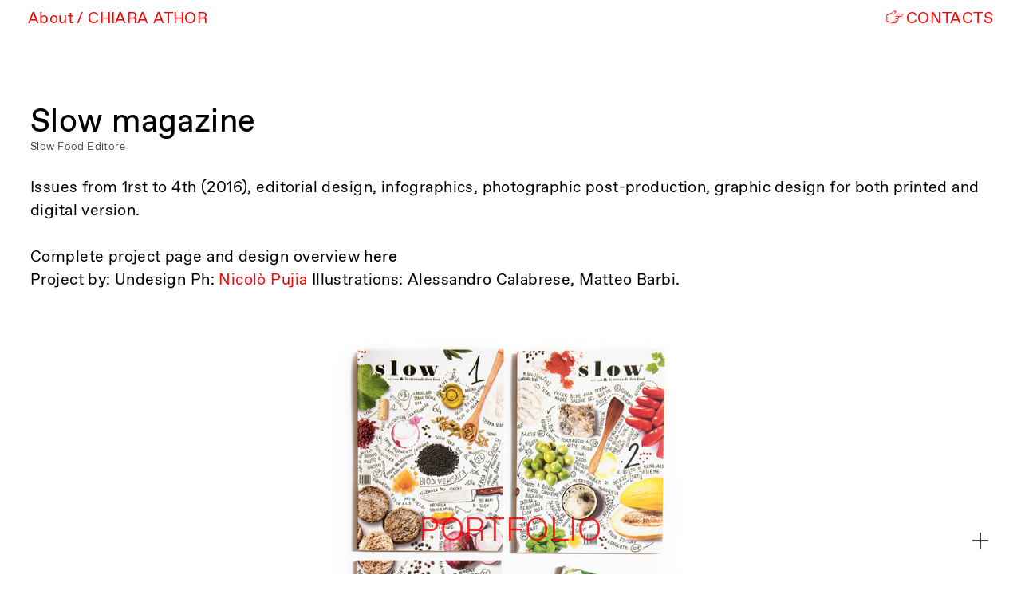

--- FILE ---
content_type: text/html; charset=UTF-8
request_url: https://chiaraathor.com/Slow-Magazine-Slow-Food
body_size: 37442
content:
<!DOCTYPE html>
<!-- 

        Running on cargo.site

-->
<html lang="en" data-predefined-style="true" data-css-presets="true" data-css-preset data-typography-preset>
	<head>
<script>
				var __cargo_context__ = 'live';
				var __cargo_js_ver__ = 'c=3521555348';
				var __cargo_maint__ = false;
				
				
			</script>
					<meta http-equiv="X-UA-Compatible" content="IE=edge,chrome=1">
		<meta http-equiv="Content-Type" content="text/html; charset=utf-8">
		<meta name="viewport" content="initial-scale=1.0, maximum-scale=1.0, user-scalable=no">
		
			<meta name="robots" content="index,follow">
		<title>Slow Magazine / Slow Food — Chiara Athor Brolli</title>
		<meta name="description" content="Slow magazineSlow Food Editore  Issues from 1rst to 4th (2016), editorial design, infographics, photographic post-production, graphic design for both printed...">
				<meta name="twitter:card" content="summary_large_image">
		<meta name="twitter:title" content="Slow Magazine / Slow Food — Chiara Athor Brolli">
		<meta name="twitter:description" content="Slow magazineSlow Food Editore  Issues from 1rst to 4th (2016), editorial design, infographics, photographic post-production, graphic design for both printed...">
		<meta name="twitter:image" content="https://freight.cargo.site/w/1200/i/7e2563a9502f949c4ecfdb47633aedc4e257754f835e3846bde23da93c530e92/DSC_2754.jpg">
		<meta property="og:locale" content="en_US">
		<meta property="og:title" content="Slow Magazine / Slow Food — Chiara Athor Brolli">
		<meta property="og:description" content="Slow magazineSlow Food Editore  Issues from 1rst to 4th (2016), editorial design, infographics, photographic post-production, graphic design for both printed...">
		<meta property="og:url" content="https://chiaraathor.com/Slow-Magazine-Slow-Food">
		<meta property="og:image" content="https://freight.cargo.site/w/1200/i/7e2563a9502f949c4ecfdb47633aedc4e257754f835e3846bde23da93c530e92/DSC_2754.jpg">
		<meta property="og:type" content="website">

		<link rel="preconnect" href="https://static.cargo.site" crossorigin>
		<link rel="preconnect" href="https://freight.cargo.site" crossorigin>
				<link rel="preconnect" href="https://type.cargo.site" crossorigin>

		<!--<link rel="preload" href="https://static.cargo.site/assets/social/IconFont-Regular-0.9.3.woff2" as="font" type="font/woff" crossorigin>-->

		<meta name="keywords" content="Editorial, graphic, design, art direction, magazine, book, print, catalog, impaginazione, direzione artistica, consulenza, branding, logo, disegno, infografica, infographics, data visualization, eventi, comunicazione, integrata, Torino, Turin, Italy, Chiara, Athor, Brolli, giornali, newspaper, restyling, progettazione, project, tipografia, type, stampa, produzione, coordinamento, grafica">

		<link href="https://freight.cargo.site/t/original/i/0f4a3a19e577c21c194f3f09250ed4a7362d36037ccce8d64ee74906ae180ba5/paper.ico" rel="shortcut icon">
		<link href="https://chiaraathor.com/rss" rel="alternate" type="application/rss+xml" title="Chiara Athor Brolli feed">

		<link href="https://chiaraathor.com/stylesheet?c=3521555348&1649183221" id="member_stylesheet" rel="stylesheet" type="text/css" />
<style id="">@font-face{font-family:Icons;src:url(https://static.cargo.site/assets/social/IconFont-Regular-0.9.3.woff2);unicode-range:U+E000-E15C,U+F0000,U+FE0E}@font-face{font-family:Icons;src:url(https://static.cargo.site/assets/social/IconFont-Regular-0.9.3.woff2);font-weight:240;unicode-range:U+E000-E15C,U+F0000,U+FE0E}@font-face{font-family:Icons;src:url(https://static.cargo.site/assets/social/IconFont-Regular-0.9.3.woff2);unicode-range:U+E000-E15C,U+F0000,U+FE0E;font-weight:400}@font-face{font-family:Icons;src:url(https://static.cargo.site/assets/social/IconFont-Regular-0.9.3.woff2);unicode-range:U+E000-E15C,U+F0000,U+FE0E;font-weight:600}@font-face{font-family:Icons;src:url(https://static.cargo.site/assets/social/IconFont-Regular-0.9.3.woff2);unicode-range:U+E000-E15C,U+F0000,U+FE0E;font-weight:800}@font-face{font-family:Icons;src:url(https://static.cargo.site/assets/social/IconFont-Regular-0.9.3.woff2);unicode-range:U+E000-E15C,U+F0000,U+FE0E;font-style:italic}@font-face{font-family:Icons;src:url(https://static.cargo.site/assets/social/IconFont-Regular-0.9.3.woff2);unicode-range:U+E000-E15C,U+F0000,U+FE0E;font-weight:200;font-style:italic}@font-face{font-family:Icons;src:url(https://static.cargo.site/assets/social/IconFont-Regular-0.9.3.woff2);unicode-range:U+E000-E15C,U+F0000,U+FE0E;font-weight:400;font-style:italic}@font-face{font-family:Icons;src:url(https://static.cargo.site/assets/social/IconFont-Regular-0.9.3.woff2);unicode-range:U+E000-E15C,U+F0000,U+FE0E;font-weight:600;font-style:italic}@font-face{font-family:Icons;src:url(https://static.cargo.site/assets/social/IconFont-Regular-0.9.3.woff2);unicode-range:U+E000-E15C,U+F0000,U+FE0E;font-weight:800;font-style:italic}body.iconfont-loading,body.iconfont-loading *{color:transparent!important}body{-moz-osx-font-smoothing:grayscale;-webkit-font-smoothing:antialiased;-webkit-text-size-adjust:none}body.no-scroll{overflow:hidden}/*!
 * Content
 */.page{word-wrap:break-word}:focus{outline:0}.pointer-events-none{pointer-events:none}.pointer-events-auto{pointer-events:auto}.pointer-events-none .page_content .audio-player,.pointer-events-none .page_content .shop_product,.pointer-events-none .page_content a,.pointer-events-none .page_content audio,.pointer-events-none .page_content button,.pointer-events-none .page_content details,.pointer-events-none .page_content iframe,.pointer-events-none .page_content img,.pointer-events-none .page_content input,.pointer-events-none .page_content video{pointer-events:auto}.pointer-events-none .page_content *>a,.pointer-events-none .page_content>a{position:relative}s *{text-transform:inherit}#toolset{position:fixed;bottom:10px;right:10px;z-index:8}.mobile #toolset,.template_site_inframe #toolset{display:none}#toolset a{display:block;height:24px;width:24px;margin:0;padding:0;text-decoration:none;background:rgba(0,0,0,.2)}#toolset a:hover{background:rgba(0,0,0,.8)}[data-adminview] #toolset a,[data-adminview] #toolset_admin a{background:rgba(0,0,0,.04);pointer-events:none;cursor:default}#toolset_admin a:active{background:rgba(0,0,0,.7)}#toolset_admin a svg>*{transform:scale(1.1) translate(0,-.5px);transform-origin:50% 50%}#toolset_admin a svg{pointer-events:none;width:100%!important;height:auto!important}#following-container{overflow:auto;-webkit-overflow-scrolling:touch}#following-container iframe{height:100%;width:100%;position:absolute;top:0;left:0;right:0;bottom:0}:root{--following-width:-400px;--following-animation-duration:450ms}@keyframes following-open{0%{transform:translateX(0)}100%{transform:translateX(var(--following-width))}}@keyframes following-open-inverse{0%{transform:translateX(0)}100%{transform:translateX(calc(-1 * var(--following-width)))}}@keyframes following-close{0%{transform:translateX(var(--following-width))}100%{transform:translateX(0)}}@keyframes following-close-inverse{0%{transform:translateX(calc(-1 * var(--following-width)))}100%{transform:translateX(0)}}body.animate-left{animation:following-open var(--following-animation-duration);animation-fill-mode:both;animation-timing-function:cubic-bezier(.24,1,.29,1)}#following-container.animate-left{animation:following-close-inverse var(--following-animation-duration);animation-fill-mode:both;animation-timing-function:cubic-bezier(.24,1,.29,1)}#following-container.animate-left #following-frame{animation:following-close var(--following-animation-duration);animation-fill-mode:both;animation-timing-function:cubic-bezier(.24,1,.29,1)}body.animate-right{animation:following-close var(--following-animation-duration);animation-fill-mode:both;animation-timing-function:cubic-bezier(.24,1,.29,1)}#following-container.animate-right{animation:following-open-inverse var(--following-animation-duration);animation-fill-mode:both;animation-timing-function:cubic-bezier(.24,1,.29,1)}#following-container.animate-right #following-frame{animation:following-open var(--following-animation-duration);animation-fill-mode:both;animation-timing-function:cubic-bezier(.24,1,.29,1)}.slick-slider{position:relative;display:block;-moz-box-sizing:border-box;box-sizing:border-box;-webkit-user-select:none;-moz-user-select:none;-ms-user-select:none;user-select:none;-webkit-touch-callout:none;-khtml-user-select:none;-ms-touch-action:pan-y;touch-action:pan-y;-webkit-tap-highlight-color:transparent}.slick-list{position:relative;display:block;overflow:hidden;margin:0;padding:0}.slick-list:focus{outline:0}.slick-list.dragging{cursor:pointer;cursor:hand}.slick-slider .slick-list,.slick-slider .slick-track{transform:translate3d(0,0,0);will-change:transform}.slick-track{position:relative;top:0;left:0;display:block}.slick-track:after,.slick-track:before{display:table;content:'';width:1px;height:1px;margin-top:-1px;margin-left:-1px}.slick-track:after{clear:both}.slick-loading .slick-track{visibility:hidden}.slick-slide{display:none;float:left;height:100%;min-height:1px}[dir=rtl] .slick-slide{float:right}.content .slick-slide img{display:inline-block}.content .slick-slide img:not(.image-zoom){cursor:pointer}.content .scrub .slick-list,.content .scrub .slick-slide img:not(.image-zoom){cursor:ew-resize}body.slideshow-scrub-dragging *{cursor:ew-resize!important}.content .slick-slide img:not([src]),.content .slick-slide img[src='']{width:100%;height:auto}.slick-slide.slick-loading img{display:none}.slick-slide.dragging img{pointer-events:none}.slick-initialized .slick-slide{display:block}.slick-loading .slick-slide{visibility:hidden}.slick-vertical .slick-slide{display:block;height:auto;border:1px solid transparent}.slick-arrow.slick-hidden{display:none}.slick-arrow{position:absolute;z-index:9;width:0;top:0;height:100%;cursor:pointer;will-change:opacity;-webkit-transition:opacity 333ms cubic-bezier(.4,0,.22,1);transition:opacity 333ms cubic-bezier(.4,0,.22,1)}.slick-arrow.hidden{opacity:0}.slick-arrow svg{position:absolute;width:36px;height:36px;top:0;left:0;right:0;bottom:0;margin:auto;transform:translate(.25px,.25px)}.slick-arrow svg.right-arrow{transform:translate(.25px,.25px) scaleX(-1)}.slick-arrow svg:active{opacity:.75}.slick-arrow svg .arrow-shape{fill:none!important;stroke:#fff;stroke-linecap:square}.slick-arrow svg .arrow-outline{fill:none!important;stroke-width:2.5px;stroke:rgba(0,0,0,.6);stroke-linecap:square}.slick-arrow.slick-next{right:0;text-align:right}.slick-next svg,.wallpaper-navigation .slick-next svg{margin-right:10px}.mobile .slick-next svg{margin-right:10px}.slick-arrow.slick-prev{text-align:left}.slick-prev svg,.wallpaper-navigation .slick-prev svg{margin-left:10px}.mobile .slick-prev svg{margin-left:10px}.loading_animation{display:none;vertical-align:middle;z-index:15;line-height:0;pointer-events:none;border-radius:100%}.loading_animation.hidden{display:none}.loading_animation.pulsing{opacity:0;display:inline-block;animation-delay:.1s;-webkit-animation-delay:.1s;-moz-animation-delay:.1s;animation-duration:12s;animation-iteration-count:infinite;animation:fade-pulse-in .5s ease-in-out;-moz-animation:fade-pulse-in .5s ease-in-out;-webkit-animation:fade-pulse-in .5s ease-in-out;-webkit-animation-fill-mode:forwards;-moz-animation-fill-mode:forwards;animation-fill-mode:forwards}.loading_animation.pulsing.no-delay{animation-delay:0s;-webkit-animation-delay:0s;-moz-animation-delay:0s}.loading_animation div{border-radius:100%}.loading_animation div svg{max-width:100%;height:auto}.loading_animation div,.loading_animation div svg{width:20px;height:20px}.loading_animation.full-width svg{width:100%;height:auto}.loading_animation.full-width.big svg{width:100px;height:100px}.loading_animation div svg>*{fill:#ccc}.loading_animation div{-webkit-animation:spin-loading 12s ease-out;-webkit-animation-iteration-count:infinite;-moz-animation:spin-loading 12s ease-out;-moz-animation-iteration-count:infinite;animation:spin-loading 12s ease-out;animation-iteration-count:infinite}.loading_animation.hidden{display:none}[data-backdrop] .loading_animation{position:absolute;top:15px;left:15px;z-index:99}.loading_animation.position-absolute.middle{top:calc(50% - 10px);left:calc(50% - 10px)}.loading_animation.position-absolute.topleft{top:0;left:0}.loading_animation.position-absolute.middleright{top:calc(50% - 10px);right:1rem}.loading_animation.position-absolute.middleleft{top:calc(50% - 10px);left:1rem}.loading_animation.gray div svg>*{fill:#999}.loading_animation.gray-dark div svg>*{fill:#666}.loading_animation.gray-darker div svg>*{fill:#555}.loading_animation.gray-light div svg>*{fill:#ccc}.loading_animation.white div svg>*{fill:rgba(255,255,255,.85)}.loading_animation.blue div svg>*{fill:#698fff}.loading_animation.inline{display:inline-block;margin-bottom:.5ex}.loading_animation.inline.left{margin-right:.5ex}@-webkit-keyframes fade-pulse-in{0%{opacity:0}50%{opacity:.5}100%{opacity:1}}@-moz-keyframes fade-pulse-in{0%{opacity:0}50%{opacity:.5}100%{opacity:1}}@keyframes fade-pulse-in{0%{opacity:0}50%{opacity:.5}100%{opacity:1}}@-webkit-keyframes pulsate{0%{opacity:1}50%{opacity:0}100%{opacity:1}}@-moz-keyframes pulsate{0%{opacity:1}50%{opacity:0}100%{opacity:1}}@keyframes pulsate{0%{opacity:1}50%{opacity:0}100%{opacity:1}}@-webkit-keyframes spin-loading{0%{transform:rotate(0)}9%{transform:rotate(1050deg)}18%{transform:rotate(-1090deg)}20%{transform:rotate(-1080deg)}23%{transform:rotate(-1080deg)}28%{transform:rotate(-1095deg)}29%{transform:rotate(-1065deg)}34%{transform:rotate(-1080deg)}35%{transform:rotate(-1050deg)}40%{transform:rotate(-1065deg)}41%{transform:rotate(-1035deg)}44%{transform:rotate(-1035deg)}47%{transform:rotate(-2160deg)}50%{transform:rotate(-2160deg)}56%{transform:rotate(45deg)}60%{transform:rotate(45deg)}80%{transform:rotate(6120deg)}100%{transform:rotate(0)}}@keyframes spin-loading{0%{transform:rotate(0)}9%{transform:rotate(1050deg)}18%{transform:rotate(-1090deg)}20%{transform:rotate(-1080deg)}23%{transform:rotate(-1080deg)}28%{transform:rotate(-1095deg)}29%{transform:rotate(-1065deg)}34%{transform:rotate(-1080deg)}35%{transform:rotate(-1050deg)}40%{transform:rotate(-1065deg)}41%{transform:rotate(-1035deg)}44%{transform:rotate(-1035deg)}47%{transform:rotate(-2160deg)}50%{transform:rotate(-2160deg)}56%{transform:rotate(45deg)}60%{transform:rotate(45deg)}80%{transform:rotate(6120deg)}100%{transform:rotate(0)}}[grid-row]{align-items:flex-start;box-sizing:border-box;display:-webkit-box;display:-webkit-flex;display:-ms-flexbox;display:flex;-webkit-flex-wrap:wrap;-ms-flex-wrap:wrap;flex-wrap:wrap}[grid-col]{box-sizing:border-box}[grid-row] [grid-col].empty:after{content:"\0000A0";cursor:text}body.mobile[data-adminview=content-editproject] [grid-row] [grid-col].empty:after{display:none}[grid-col=auto]{-webkit-box-flex:1;-webkit-flex:1;-ms-flex:1;flex:1}[grid-col=x12]{width:100%}[grid-col=x11]{width:50%}[grid-col=x10]{width:33.33%}[grid-col=x9]{width:25%}[grid-col=x8]{width:20%}[grid-col=x7]{width:16.666666667%}[grid-col=x6]{width:14.285714286%}[grid-col=x5]{width:12.5%}[grid-col=x4]{width:11.111111111%}[grid-col=x3]{width:10%}[grid-col=x2]{width:9.090909091%}[grid-col=x1]{width:8.333333333%}[grid-col="1"]{width:8.33333%}[grid-col="2"]{width:16.66667%}[grid-col="3"]{width:25%}[grid-col="4"]{width:33.33333%}[grid-col="5"]{width:41.66667%}[grid-col="6"]{width:50%}[grid-col="7"]{width:58.33333%}[grid-col="8"]{width:66.66667%}[grid-col="9"]{width:75%}[grid-col="10"]{width:83.33333%}[grid-col="11"]{width:91.66667%}[grid-col="12"]{width:100%}body.mobile [grid-responsive] [grid-col]{width:100%;-webkit-box-flex:none;-webkit-flex:none;-ms-flex:none;flex:none}[data-ce-host=true][contenteditable=true] [grid-pad]{pointer-events:none}[data-ce-host=true][contenteditable=true] [grid-pad]>*{pointer-events:auto}[grid-pad="0"]{padding:0}[grid-pad="0.25"]{padding:.125rem}[grid-pad="0.5"]{padding:.25rem}[grid-pad="0.75"]{padding:.375rem}[grid-pad="1"]{padding:.5rem}[grid-pad="1.25"]{padding:.625rem}[grid-pad="1.5"]{padding:.75rem}[grid-pad="1.75"]{padding:.875rem}[grid-pad="2"]{padding:1rem}[grid-pad="2.5"]{padding:1.25rem}[grid-pad="3"]{padding:1.5rem}[grid-pad="3.5"]{padding:1.75rem}[grid-pad="4"]{padding:2rem}[grid-pad="5"]{padding:2.5rem}[grid-pad="6"]{padding:3rem}[grid-pad="7"]{padding:3.5rem}[grid-pad="8"]{padding:4rem}[grid-pad="9"]{padding:4.5rem}[grid-pad="10"]{padding:5rem}[grid-gutter="0"]{margin:0}[grid-gutter="0.5"]{margin:-.25rem}[grid-gutter="1"]{margin:-.5rem}[grid-gutter="1.5"]{margin:-.75rem}[grid-gutter="2"]{margin:-1rem}[grid-gutter="2.5"]{margin:-1.25rem}[grid-gutter="3"]{margin:-1.5rem}[grid-gutter="3.5"]{margin:-1.75rem}[grid-gutter="4"]{margin:-2rem}[grid-gutter="5"]{margin:-2.5rem}[grid-gutter="6"]{margin:-3rem}[grid-gutter="7"]{margin:-3.5rem}[grid-gutter="8"]{margin:-4rem}[grid-gutter="10"]{margin:-5rem}[grid-gutter="12"]{margin:-6rem}[grid-gutter="14"]{margin:-7rem}[grid-gutter="16"]{margin:-8rem}[grid-gutter="18"]{margin:-9rem}[grid-gutter="20"]{margin:-10rem}small{max-width:100%;text-decoration:inherit}img:not([src]),img[src='']{outline:1px solid rgba(177,177,177,.4);outline-offset:-1px;content:url([data-uri])}img.image-zoom{cursor:-webkit-zoom-in;cursor:-moz-zoom-in;cursor:zoom-in}#imprimatur{color:#333;font-size:10px;font-family:-apple-system,BlinkMacSystemFont,"Segoe UI",Roboto,Oxygen,Ubuntu,Cantarell,"Open Sans","Helvetica Neue",sans-serif,"Sans Serif",Icons;/*!System*/position:fixed;opacity:.3;right:-28px;bottom:160px;transform:rotate(270deg);-ms-transform:rotate(270deg);-webkit-transform:rotate(270deg);z-index:8;text-transform:uppercase;color:#999;opacity:.5;padding-bottom:2px;text-decoration:none}.mobile #imprimatur{display:none}bodycopy cargo-link a{font-family:-apple-system,BlinkMacSystemFont,"Segoe UI",Roboto,Oxygen,Ubuntu,Cantarell,"Open Sans","Helvetica Neue",sans-serif,"Sans Serif",Icons;/*!System*/font-size:12px;font-style:normal;font-weight:400;transform:rotate(270deg);text-decoration:none;position:fixed!important;right:-27px;bottom:100px;text-decoration:none;letter-spacing:normal;background:0 0;border:0;border-bottom:0;outline:0}/*! PhotoSwipe Default UI CSS by Dmitry Semenov | photoswipe.com | MIT license */.pswp--has_mouse .pswp__button--arrow--left,.pswp--has_mouse .pswp__button--arrow--right,.pswp__ui{visibility:visible}.pswp--minimal--dark .pswp__top-bar,.pswp__button{background:0 0}.pswp,.pswp__bg,.pswp__container,.pswp__img--placeholder,.pswp__zoom-wrap,.quick-view-navigation{-webkit-backface-visibility:hidden}.pswp__button{cursor:pointer;opacity:1;-webkit-appearance:none;transition:opacity .2s;-webkit-box-shadow:none;box-shadow:none}.pswp__button-close>svg{top:10px;right:10px;margin-left:auto}.pswp--touch .quick-view-navigation{display:none}.pswp__ui{-webkit-font-smoothing:auto;opacity:1;z-index:1550}.quick-view-navigation{will-change:opacity;-webkit-transition:opacity 333ms cubic-bezier(.4,0,.22,1);transition:opacity 333ms cubic-bezier(.4,0,.22,1)}.quick-view-navigation .pswp__group .pswp__button{pointer-events:auto}.pswp__button>svg{position:absolute;width:36px;height:36px}.quick-view-navigation .pswp__group:active svg{opacity:.75}.pswp__button svg .shape-shape{fill:#fff}.pswp__button svg .shape-outline{fill:#000}.pswp__button-prev>svg{top:0;bottom:0;left:10px;margin:auto}.pswp__button-next>svg{top:0;bottom:0;right:10px;margin:auto}.quick-view-navigation .pswp__group .pswp__button-prev{position:absolute;left:0;top:0;width:0;height:100%}.quick-view-navigation .pswp__group .pswp__button-next{position:absolute;right:0;top:0;width:0;height:100%}.quick-view-navigation .close-button,.quick-view-navigation .left-arrow,.quick-view-navigation .right-arrow{transform:translate(.25px,.25px)}.quick-view-navigation .right-arrow{transform:translate(.25px,.25px) scaleX(-1)}.pswp__button svg .shape-outline{fill:transparent!important;stroke:#000;stroke-width:2.5px;stroke-linecap:square}.pswp__button svg .shape-shape{fill:transparent!important;stroke:#fff;stroke-width:1.5px;stroke-linecap:square}.pswp__bg,.pswp__scroll-wrap,.pswp__zoom-wrap{width:100%;position:absolute}.quick-view-navigation .pswp__group .pswp__button-close{margin:0}.pswp__container,.pswp__item,.pswp__zoom-wrap{right:0;bottom:0;top:0;position:absolute;left:0}.pswp__ui--hidden .pswp__button{opacity:.001}.pswp__ui--hidden .pswp__button,.pswp__ui--hidden .pswp__button *{pointer-events:none}.pswp .pswp__ui.pswp__ui--displaynone{display:none}.pswp__element--disabled{display:none!important}/*! PhotoSwipe main CSS by Dmitry Semenov | photoswipe.com | MIT license */.pswp{position:fixed;display:none;height:100%;width:100%;top:0;left:0;right:0;bottom:0;margin:auto;-ms-touch-action:none;touch-action:none;z-index:9999999;-webkit-text-size-adjust:100%;line-height:initial;letter-spacing:initial;outline:0}.pswp img{max-width:none}.pswp--zoom-disabled .pswp__img{cursor:default!important}.pswp--animate_opacity{opacity:.001;will-change:opacity;-webkit-transition:opacity 333ms cubic-bezier(.4,0,.22,1);transition:opacity 333ms cubic-bezier(.4,0,.22,1)}.pswp--open{display:block}.pswp--zoom-allowed .pswp__img{cursor:-webkit-zoom-in;cursor:-moz-zoom-in;cursor:zoom-in}.pswp--zoomed-in .pswp__img{cursor:-webkit-grab;cursor:-moz-grab;cursor:grab}.pswp--dragging .pswp__img{cursor:-webkit-grabbing;cursor:-moz-grabbing;cursor:grabbing}.pswp__bg{left:0;top:0;height:100%;opacity:0;transform:translateZ(0);will-change:opacity}.pswp__scroll-wrap{left:0;top:0;height:100%}.pswp__container,.pswp__zoom-wrap{-ms-touch-action:none;touch-action:none}.pswp__container,.pswp__img{-webkit-user-select:none;-moz-user-select:none;-ms-user-select:none;user-select:none;-webkit-tap-highlight-color:transparent;-webkit-touch-callout:none}.pswp__zoom-wrap{-webkit-transform-origin:left top;-ms-transform-origin:left top;transform-origin:left top;-webkit-transition:-webkit-transform 222ms cubic-bezier(.4,0,.22,1);transition:transform 222ms cubic-bezier(.4,0,.22,1)}.pswp__bg{-webkit-transition:opacity 222ms cubic-bezier(.4,0,.22,1);transition:opacity 222ms cubic-bezier(.4,0,.22,1)}.pswp--animated-in .pswp__bg,.pswp--animated-in .pswp__zoom-wrap{-webkit-transition:none;transition:none}.pswp--hide-overflow .pswp__scroll-wrap,.pswp--hide-overflow.pswp{overflow:hidden}.pswp__img{position:absolute;width:auto;height:auto;top:0;left:0}.pswp__img--placeholder--blank{background:#222}.pswp--ie .pswp__img{width:100%!important;height:auto!important;left:0;top:0}.pswp__ui--idle{opacity:0}.pswp__error-msg{position:absolute;left:0;top:50%;width:100%;text-align:center;font-size:14px;line-height:16px;margin-top:-8px;color:#ccc}.pswp__error-msg a{color:#ccc;text-decoration:underline}.pswp__error-msg{font-family:-apple-system,BlinkMacSystemFont,"Segoe UI",Roboto,Oxygen,Ubuntu,Cantarell,"Open Sans","Helvetica Neue",sans-serif}.quick-view.mouse-down .iframe-item{pointer-events:none!important}.quick-view-caption-positioner{pointer-events:none;width:100%;height:100%}.quick-view-caption-wrapper{margin:auto;position:absolute;bottom:0;left:0;right:0}.quick-view-horizontal-align-left .quick-view-caption-wrapper{margin-left:0}.quick-view-horizontal-align-right .quick-view-caption-wrapper{margin-right:0}[data-quick-view-caption]{transition:.1s opacity ease-in-out;position:absolute;bottom:0;left:0;right:0}.quick-view-horizontal-align-left [data-quick-view-caption]{text-align:left}.quick-view-horizontal-align-right [data-quick-view-caption]{text-align:right}.quick-view-caption{transition:.1s opacity ease-in-out}.quick-view-caption>*{display:inline-block}.quick-view-caption *{pointer-events:auto}.quick-view-caption.hidden{opacity:0}.shop_product .dropdown_wrapper{flex:0 0 100%;position:relative}.shop_product select{appearance:none;-moz-appearance:none;-webkit-appearance:none;outline:0;-webkit-font-smoothing:antialiased;-moz-osx-font-smoothing:grayscale;cursor:pointer;border-radius:0;white-space:nowrap;overflow:hidden!important;text-overflow:ellipsis}.shop_product select.dropdown::-ms-expand{display:none}.shop_product a{cursor:pointer;border-bottom:none;text-decoration:none}.shop_product a.out-of-stock{pointer-events:none}body.audio-player-dragging *{cursor:ew-resize!important}.audio-player{display:inline-flex;flex:1 0 calc(100% - 2px);width:calc(100% - 2px)}.audio-player .button{height:100%;flex:0 0 3.3rem;display:flex}.audio-player .separator{left:3.3rem;height:100%}.audio-player .buffer{width:0%;height:100%;transition:left .3s linear,width .3s linear}.audio-player.seeking .buffer{transition:left 0s,width 0s}.audio-player.seeking{user-select:none;-webkit-user-select:none;cursor:ew-resize}.audio-player.seeking *{user-select:none;-webkit-user-select:none;cursor:ew-resize}.audio-player .bar{overflow:hidden;display:flex;justify-content:space-between;align-content:center;flex-grow:1}.audio-player .progress{width:0%;height:100%;transition:width .3s linear}.audio-player.seeking .progress{transition:width 0s}.audio-player .pause,.audio-player .play{cursor:pointer;height:100%}.audio-player .note-icon{margin:auto 0;order:2;flex:0 1 auto}.audio-player .title{white-space:nowrap;overflow:hidden;text-overflow:ellipsis;pointer-events:none;user-select:none;padding:.5rem 0 .5rem 1rem;margin:auto auto auto 0;flex:0 3 auto;min-width:0;width:100%}.audio-player .total-time{flex:0 1 auto;margin:auto 0}.audio-player .current-time,.audio-player .play-text{flex:0 1 auto;margin:auto 0}.audio-player .stream-anim{user-select:none;margin:auto auto auto 0}.audio-player .stream-anim span{display:inline-block}.audio-player .buffer,.audio-player .current-time,.audio-player .note-svg,.audio-player .play-text,.audio-player .separator,.audio-player .total-time{user-select:none;pointer-events:none}.audio-player .buffer,.audio-player .play-text,.audio-player .progress{position:absolute}.audio-player,.audio-player .bar,.audio-player .button,.audio-player .current-time,.audio-player .note-icon,.audio-player .pause,.audio-player .play,.audio-player .total-time{position:relative}body.mobile .audio-player,body.mobile .audio-player *{-webkit-touch-callout:none}#standalone-admin-frame{border:0;width:400px;position:absolute;right:0;top:0;height:100vh;z-index:99}body[standalone-admin=true] #standalone-admin-frame{transform:translate(0,0)}body[standalone-admin=true] .main_container{width:calc(100% - 400px)}body[standalone-admin=false] #standalone-admin-frame{transform:translate(100%,0)}body[standalone-admin=false] .main_container{width:100%}.toggle_standaloneAdmin{position:fixed;top:0;right:400px;height:40px;width:40px;z-index:999;cursor:pointer;background-color:rgba(0,0,0,.4)}.toggle_standaloneAdmin:active{opacity:.7}body[standalone-admin=false] .toggle_standaloneAdmin{right:0}.toggle_standaloneAdmin *{color:#fff;fill:#fff}.toggle_standaloneAdmin svg{padding:6px;width:100%;height:100%;opacity:.85}body[standalone-admin=false] .toggle_standaloneAdmin #close,body[standalone-admin=true] .toggle_standaloneAdmin #backdropsettings{display:none}.toggle_standaloneAdmin>div{width:100%;height:100%}#admin_toggle_button{position:fixed;top:50%;transform:translate(0,-50%);right:400px;height:36px;width:12px;z-index:999;cursor:pointer;background-color:rgba(0,0,0,.09);padding-left:2px;margin-right:5px}#admin_toggle_button .bar{content:'';background:rgba(0,0,0,.09);position:fixed;width:5px;bottom:0;top:0;z-index:10}#admin_toggle_button:active{background:rgba(0,0,0,.065)}#admin_toggle_button *{color:#fff;fill:#fff}#admin_toggle_button svg{padding:0;width:16px;height:36px;margin-left:1px;opacity:1}#admin_toggle_button svg *{fill:#fff;opacity:1}#admin_toggle_button[data-state=closed] .toggle_admin_close{display:none}#admin_toggle_button[data-state=closed],#admin_toggle_button[data-state=closed] .toggle_admin_open{width:20px;cursor:pointer;margin:0}#admin_toggle_button[data-state=closed] svg{margin-left:2px}#admin_toggle_button[data-state=open] .toggle_admin_open{display:none}select,select *{text-rendering:auto!important}b b{font-weight:inherit}*{-webkit-box-sizing:border-box;-moz-box-sizing:border-box;box-sizing:border-box}customhtml>*{position:relative;z-index:10}body,html{min-height:100vh;margin:0;padding:0}html{touch-action:manipulation;position:relative;background-color:#fff}.main_container{min-height:100vh;width:100%;overflow:hidden}.container{display:-webkit-box;display:-webkit-flex;display:-moz-box;display:-ms-flexbox;display:flex;-webkit-flex-wrap:wrap;-moz-flex-wrap:wrap;-ms-flex-wrap:wrap;flex-wrap:wrap;max-width:100%;width:100%;overflow:visible}.container{align-items:flex-start;-webkit-align-items:flex-start}.page{z-index:2}.page ul li>text-limit{display:block}.content,.content_container,.pinned{-webkit-flex:1 0 auto;-moz-flex:1 0 auto;-ms-flex:1 0 auto;flex:1 0 auto;max-width:100%}.content_container{width:100%}.content_container.full_height{min-height:100vh}.page_background{position:absolute;top:0;left:0;width:100%;height:100%}.page_container{position:relative;overflow:visible;width:100%}.backdrop{position:absolute;top:0;z-index:1;width:100%;height:100%;max-height:100vh}.backdrop>div{position:absolute;top:0;left:0;width:100%;height:100%;-webkit-backface-visibility:hidden;backface-visibility:hidden;transform:translate3d(0,0,0);contain:strict}[data-backdrop].backdrop>div[data-overflowing]{max-height:100vh;position:absolute;top:0;left:0}body.mobile [split-responsive]{display:flex;flex-direction:column}body.mobile [split-responsive] .container{width:100%;order:2}body.mobile [split-responsive] .backdrop{position:relative;height:50vh;width:100%;order:1}body.mobile [split-responsive] [data-auxiliary].backdrop{position:absolute;height:50vh;width:100%;order:1}.page{position:relative;z-index:2}img[data-align=left]{float:left}img[data-align=right]{float:right}[data-rotation]{transform-origin:center center}.content .page_content:not([contenteditable=true]) [data-draggable]{pointer-events:auto!important;backface-visibility:hidden}.preserve-3d{-moz-transform-style:preserve-3d;transform-style:preserve-3d}.content .page_content:not([contenteditable=true]) [data-draggable] iframe{pointer-events:none!important}.dragging-active iframe{pointer-events:none!important}.content .page_content:not([contenteditable=true]) [data-draggable]:active{opacity:1}.content .scroll-transition-fade{transition:transform 1s ease-in-out,opacity .8s ease-in-out}.content .scroll-transition-fade.below-viewport{opacity:0;transform:translateY(40px)}.mobile.full_width .page_container:not([split-layout]) .container_width{width:100%}[data-view=pinned_bottom] .bottom_pin_invisibility{visibility:hidden}.pinned{position:relative;width:100%}.pinned .page_container.accommodate:not(.fixed):not(.overlay){z-index:2}.pinned .page_container.overlay{position:absolute;z-index:4}.pinned .page_container.overlay.fixed{position:fixed}.pinned .page_container.overlay.fixed .page{max-height:100vh;-webkit-overflow-scrolling:touch}.pinned .page_container.overlay.fixed .page.allow-scroll{overflow-y:auto;overflow-x:hidden}.pinned .page_container.overlay.fixed .page.allow-scroll{align-items:flex-start;-webkit-align-items:flex-start}.pinned .page_container .page.allow-scroll::-webkit-scrollbar{width:0;background:0 0;display:none}.pinned.pinned_top .page_container.overlay{left:0;top:0}.pinned.pinned_bottom .page_container.overlay{left:0;bottom:0}div[data-container=set]:empty{margin-top:1px}.thumbnails{position:relative;z-index:1}[thumbnails=grid]{align-items:baseline}[thumbnails=justify] .thumbnail{box-sizing:content-box}[thumbnails][data-padding-zero] .thumbnail{margin-bottom:-1px}[thumbnails=montessori] .thumbnail{pointer-events:auto;position:absolute}[thumbnails] .thumbnail>a{display:block;text-decoration:none}[thumbnails=montessori]{height:0}[thumbnails][data-resizing],[thumbnails][data-resizing] *{cursor:nwse-resize}[thumbnails] .thumbnail .resize-handle{cursor:nwse-resize;width:26px;height:26px;padding:5px;position:absolute;opacity:.75;right:-1px;bottom:-1px;z-index:100}[thumbnails][data-resizing] .resize-handle{display:none}[thumbnails] .thumbnail .resize-handle svg{position:absolute;top:0;left:0}[thumbnails] .thumbnail .resize-handle:hover{opacity:1}[data-can-move].thumbnail .resize-handle svg .resize_path_outline{fill:#fff}[data-can-move].thumbnail .resize-handle svg .resize_path{fill:#000}[thumbnails=montessori] .thumbnail_sizer{height:0;width:100%;position:relative;padding-bottom:100%;pointer-events:none}[thumbnails] .thumbnail img{display:block;min-height:3px;margin-bottom:0}[thumbnails] .thumbnail img:not([src]),img[src=""]{margin:0!important;width:100%;min-height:3px;height:100%!important;position:absolute}[aspect-ratio="1x1"].thumb_image{height:0;padding-bottom:100%;overflow:hidden}[aspect-ratio="4x3"].thumb_image{height:0;padding-bottom:75%;overflow:hidden}[aspect-ratio="16x9"].thumb_image{height:0;padding-bottom:56.25%;overflow:hidden}[thumbnails] .thumb_image{width:100%;position:relative}[thumbnails][thumbnail-vertical-align=top]{align-items:flex-start}[thumbnails][thumbnail-vertical-align=middle]{align-items:center}[thumbnails][thumbnail-vertical-align=bottom]{align-items:baseline}[thumbnails][thumbnail-horizontal-align=left]{justify-content:flex-start}[thumbnails][thumbnail-horizontal-align=middle]{justify-content:center}[thumbnails][thumbnail-horizontal-align=right]{justify-content:flex-end}.thumb_image.default_image>svg{position:absolute;top:0;left:0;bottom:0;right:0;width:100%;height:100%}.thumb_image.default_image{outline:1px solid #ccc;outline-offset:-1px;position:relative}.mobile.full_width [data-view=Thumbnail] .thumbnails_width{width:100%}.content [data-draggable] a:active,.content [data-draggable] img:active{opacity:initial}.content .draggable-dragging{opacity:initial}[data-draggable].draggable_visible{visibility:visible}[data-draggable].draggable_hidden{visibility:hidden}.gallery_card [data-draggable],.marquee [data-draggable]{visibility:inherit}[data-draggable]{visibility:visible;background-color:rgba(0,0,0,.003)}#site_menu_panel_container .image-gallery:not(.initialized){height:0;padding-bottom:100%;min-height:initial}.image-gallery:not(.initialized){min-height:100vh;visibility:hidden;width:100%}.image-gallery .gallery_card img{display:block;width:100%;height:auto}.image-gallery .gallery_card{transform-origin:center}.image-gallery .gallery_card.dragging{opacity:.1;transform:initial!important}.image-gallery:not([image-gallery=slideshow]) .gallery_card iframe:only-child,.image-gallery:not([image-gallery=slideshow]) .gallery_card video:only-child{width:100%;height:100%;top:0;left:0;position:absolute}.image-gallery[image-gallery=slideshow] .gallery_card video[muted][autoplay]:not([controls]),.image-gallery[image-gallery=slideshow] .gallery_card video[muted][data-autoplay]:not([controls]){pointer-events:none}.image-gallery [image-gallery-pad="0"] video:only-child{object-fit:cover;height:calc(100% + 1px)}div.image-gallery>a,div.image-gallery>iframe,div.image-gallery>img,div.image-gallery>video{display:none}[image-gallery-row]{align-items:flex-start;box-sizing:border-box;display:-webkit-box;display:-webkit-flex;display:-ms-flexbox;display:flex;-webkit-flex-wrap:wrap;-ms-flex-wrap:wrap;flex-wrap:wrap}.image-gallery .gallery_card_image{width:100%;position:relative}[data-predefined-style=true] .image-gallery a.gallery_card{display:block;border:none}[image-gallery-col]{box-sizing:border-box}[image-gallery-col=x12]{width:100%}[image-gallery-col=x11]{width:50%}[image-gallery-col=x10]{width:33.33%}[image-gallery-col=x9]{width:25%}[image-gallery-col=x8]{width:20%}[image-gallery-col=x7]{width:16.666666667%}[image-gallery-col=x6]{width:14.285714286%}[image-gallery-col=x5]{width:12.5%}[image-gallery-col=x4]{width:11.111111111%}[image-gallery-col=x3]{width:10%}[image-gallery-col=x2]{width:9.090909091%}[image-gallery-col=x1]{width:8.333333333%}.content .page_content [image-gallery-pad].image-gallery{pointer-events:none}.content .page_content [image-gallery-pad].image-gallery .gallery_card_image>*,.content .page_content [image-gallery-pad].image-gallery .gallery_image_caption{pointer-events:auto}.content .page_content [image-gallery-pad="0"]{padding:0}.content .page_content [image-gallery-pad="0.25"]{padding:.125rem}.content .page_content [image-gallery-pad="0.5"]{padding:.25rem}.content .page_content [image-gallery-pad="0.75"]{padding:.375rem}.content .page_content [image-gallery-pad="1"]{padding:.5rem}.content .page_content [image-gallery-pad="1.25"]{padding:.625rem}.content .page_content [image-gallery-pad="1.5"]{padding:.75rem}.content .page_content [image-gallery-pad="1.75"]{padding:.875rem}.content .page_content [image-gallery-pad="2"]{padding:1rem}.content .page_content [image-gallery-pad="2.5"]{padding:1.25rem}.content .page_content [image-gallery-pad="3"]{padding:1.5rem}.content .page_content [image-gallery-pad="3.5"]{padding:1.75rem}.content .page_content [image-gallery-pad="4"]{padding:2rem}.content .page_content [image-gallery-pad="5"]{padding:2.5rem}.content .page_content [image-gallery-pad="6"]{padding:3rem}.content .page_content [image-gallery-pad="7"]{padding:3.5rem}.content .page_content [image-gallery-pad="8"]{padding:4rem}.content .page_content [image-gallery-pad="9"]{padding:4.5rem}.content .page_content [image-gallery-pad="10"]{padding:5rem}.content .page_content [image-gallery-gutter="0"]{margin:0}.content .page_content [image-gallery-gutter="0.5"]{margin:-.25rem}.content .page_content [image-gallery-gutter="1"]{margin:-.5rem}.content .page_content [image-gallery-gutter="1.5"]{margin:-.75rem}.content .page_content [image-gallery-gutter="2"]{margin:-1rem}.content .page_content [image-gallery-gutter="2.5"]{margin:-1.25rem}.content .page_content [image-gallery-gutter="3"]{margin:-1.5rem}.content .page_content [image-gallery-gutter="3.5"]{margin:-1.75rem}.content .page_content [image-gallery-gutter="4"]{margin:-2rem}.content .page_content [image-gallery-gutter="5"]{margin:-2.5rem}.content .page_content [image-gallery-gutter="6"]{margin:-3rem}.content .page_content [image-gallery-gutter="7"]{margin:-3.5rem}.content .page_content [image-gallery-gutter="8"]{margin:-4rem}.content .page_content [image-gallery-gutter="10"]{margin:-5rem}.content .page_content [image-gallery-gutter="12"]{margin:-6rem}.content .page_content [image-gallery-gutter="14"]{margin:-7rem}.content .page_content [image-gallery-gutter="16"]{margin:-8rem}.content .page_content [image-gallery-gutter="18"]{margin:-9rem}.content .page_content [image-gallery-gutter="20"]{margin:-10rem}[image-gallery=slideshow]:not(.initialized)>*{min-height:1px;opacity:0;min-width:100%}[image-gallery=slideshow][data-constrained-by=height] [image-gallery-vertical-align].slick-track{align-items:flex-start}[image-gallery=slideshow] img.image-zoom:active{opacity:initial}[image-gallery=slideshow].slick-initialized .gallery_card{pointer-events:none}[image-gallery=slideshow].slick-initialized .gallery_card.slick-current{pointer-events:auto}[image-gallery=slideshow] .gallery_card:not(.has_caption){line-height:0}.content .page_content [image-gallery=slideshow].image-gallery>*{pointer-events:auto}.content [image-gallery=slideshow].image-gallery.slick-initialized .gallery_card{overflow:hidden;margin:0;display:flex;flex-flow:row wrap;flex-shrink:0}.content [image-gallery=slideshow].image-gallery.slick-initialized .gallery_card.slick-current{overflow:visible}[image-gallery=slideshow] .gallery_image_caption{opacity:1;transition:opacity .3s;-webkit-transition:opacity .3s;width:100%;margin-left:auto;margin-right:auto;clear:both}[image-gallery-horizontal-align=left] .gallery_image_caption{text-align:left}[image-gallery-horizontal-align=middle] .gallery_image_caption{text-align:center}[image-gallery-horizontal-align=right] .gallery_image_caption{text-align:right}[image-gallery=slideshow][data-slideshow-in-transition] .gallery_image_caption{opacity:0;transition:opacity .3s;-webkit-transition:opacity .3s}[image-gallery=slideshow] .gallery_card_image{width:initial;margin:0;display:inline-block}[image-gallery=slideshow] .gallery_card img{margin:0;display:block}[image-gallery=slideshow][data-exploded]{align-items:flex-start;box-sizing:border-box;display:-webkit-box;display:-webkit-flex;display:-ms-flexbox;display:flex;-webkit-flex-wrap:wrap;-ms-flex-wrap:wrap;flex-wrap:wrap;justify-content:flex-start;align-content:flex-start}[image-gallery=slideshow][data-exploded] .gallery_card{padding:1rem;width:16.666%}[image-gallery=slideshow][data-exploded] .gallery_card_image{height:0;display:block;width:100%}[image-gallery=grid]{align-items:baseline}[image-gallery=grid] .gallery_card.has_caption .gallery_card_image{display:block}[image-gallery=grid] [image-gallery-pad="0"].gallery_card{margin-bottom:-1px}[image-gallery=grid] .gallery_card img{margin:0}[image-gallery=columns] .gallery_card img{margin:0}[image-gallery=justify]{align-items:flex-start}[image-gallery=justify] .gallery_card img{margin:0}[image-gallery=montessori][image-gallery-row]{display:block}[image-gallery=montessori] a.gallery_card,[image-gallery=montessori] div.gallery_card{position:absolute;pointer-events:auto}[image-gallery=montessori][data-can-move] .gallery_card,[image-gallery=montessori][data-can-move] .gallery_card .gallery_card_image,[image-gallery=montessori][data-can-move] .gallery_card .gallery_card_image>*{cursor:move}[image-gallery=montessori]{position:relative;height:0}[image-gallery=freeform] .gallery_card{position:relative}[image-gallery=freeform] [image-gallery-pad="0"].gallery_card{margin-bottom:-1px}[image-gallery-vertical-align]{display:flex;flex-flow:row wrap}[image-gallery-vertical-align].slick-track{display:flex;flex-flow:row nowrap}.image-gallery .slick-list{margin-bottom:-.3px}[image-gallery-vertical-align=top]{align-content:flex-start;align-items:flex-start}[image-gallery-vertical-align=middle]{align-items:center;align-content:center}[image-gallery-vertical-align=bottom]{align-content:flex-end;align-items:flex-end}[image-gallery-horizontal-align=left]{justify-content:flex-start}[image-gallery-horizontal-align=middle]{justify-content:center}[image-gallery-horizontal-align=right]{justify-content:flex-end}.image-gallery[data-resizing],.image-gallery[data-resizing] *{cursor:nwse-resize!important}.image-gallery .gallery_card .resize-handle,.image-gallery .gallery_card .resize-handle *{cursor:nwse-resize!important}.image-gallery .gallery_card .resize-handle{width:26px;height:26px;padding:5px;position:absolute;opacity:.75;right:-1px;bottom:-1px;z-index:10}.image-gallery[data-resizing] .resize-handle{display:none}.image-gallery .gallery_card .resize-handle svg{cursor:nwse-resize!important;position:absolute;top:0;left:0}.image-gallery .gallery_card .resize-handle:hover{opacity:1}[data-can-move].gallery_card .resize-handle svg .resize_path_outline{fill:#fff}[data-can-move].gallery_card .resize-handle svg .resize_path{fill:#000}[image-gallery=montessori] .thumbnail_sizer{height:0;width:100%;position:relative;padding-bottom:100%;pointer-events:none}#site_menu_button{display:block;text-decoration:none;pointer-events:auto;z-index:9;vertical-align:top;cursor:pointer;box-sizing:content-box;font-family:Icons}#site_menu_button.custom_icon{padding:0;line-height:0}#site_menu_button.custom_icon img{width:100%;height:auto}#site_menu_wrapper.disabled #site_menu_button{display:none}#site_menu_wrapper.mobile_only #site_menu_button{display:none}body.mobile #site_menu_wrapper.mobile_only:not(.disabled) #site_menu_button:not(.active){display:block}#site_menu_panel_container[data-type=cargo_menu] #site_menu_panel{display:block;position:fixed;top:0;right:0;bottom:0;left:0;z-index:10;cursor:default}.site_menu{pointer-events:auto;position:absolute;z-index:11;top:0;bottom:0;line-height:0;max-width:400px;min-width:300px;font-size:20px;text-align:left;background:rgba(20,20,20,.95);padding:20px 30px 90px 30px;overflow-y:auto;overflow-x:hidden;display:-webkit-box;display:-webkit-flex;display:-ms-flexbox;display:flex;-webkit-box-orient:vertical;-webkit-box-direction:normal;-webkit-flex-direction:column;-ms-flex-direction:column;flex-direction:column;-webkit-box-pack:start;-webkit-justify-content:flex-start;-ms-flex-pack:start;justify-content:flex-start}body.mobile #site_menu_wrapper .site_menu{-webkit-overflow-scrolling:touch;min-width:auto;max-width:100%;width:100%;padding:20px}#site_menu_wrapper[data-sitemenu-position=bottom-left] #site_menu,#site_menu_wrapper[data-sitemenu-position=top-left] #site_menu{left:0}#site_menu_wrapper[data-sitemenu-position=bottom-right] #site_menu,#site_menu_wrapper[data-sitemenu-position=top-right] #site_menu{right:0}#site_menu_wrapper[data-type=page] .site_menu{right:0;left:0;width:100%;padding:0;margin:0;background:0 0}.site_menu_wrapper.open .site_menu{display:block}.site_menu div{display:block}.site_menu a{text-decoration:none;display:inline-block;color:rgba(255,255,255,.75);max-width:100%;overflow:hidden;white-space:nowrap;text-overflow:ellipsis;line-height:1.4}.site_menu div a.active{color:rgba(255,255,255,.4)}.site_menu div.set-link>a{font-weight:700}.site_menu div.hidden{display:none}.site_menu .close{display:block;position:absolute;top:0;right:10px;font-size:60px;line-height:50px;font-weight:200;color:rgba(255,255,255,.4);cursor:pointer;user-select:none}#site_menu_panel_container .page_container{position:relative;overflow:hidden;background:0 0;z-index:2}#site_menu_panel_container .site_menu_page_wrapper{position:fixed;top:0;left:0;overflow-y:auto;-webkit-overflow-scrolling:touch;height:100%;width:100%;z-index:100}#site_menu_panel_container .site_menu_page_wrapper .backdrop{pointer-events:none}#site_menu_panel_container #site_menu_page_overlay{position:fixed;top:0;right:0;bottom:0;left:0;cursor:default;z-index:1}#shop_button{display:block;text-decoration:none;pointer-events:auto;z-index:9;vertical-align:top;cursor:pointer;box-sizing:content-box;font-family:Icons}#shop_button.custom_icon{padding:0;line-height:0}#shop_button.custom_icon img{width:100%;height:auto}#shop_button.disabled{display:none}.loading[data-loading]{display:none;position:fixed;bottom:8px;left:8px;z-index:100}.new_site_button_wrapper{font-size:1.8rem;font-weight:400;color:rgba(0,0,0,.85);font-family:-apple-system,BlinkMacSystemFont,'Segoe UI',Roboto,Oxygen,Ubuntu,Cantarell,'Open Sans','Helvetica Neue',sans-serif,'Sans Serif',Icons;font-style:normal;line-height:1.4;color:#fff;position:fixed;bottom:0;right:0;z-index:999}body.template_site #toolset{display:none!important}body.mobile .new_site_button{display:none}.new_site_button{display:flex;height:44px;cursor:pointer}.new_site_button .plus{width:44px;height:100%}.new_site_button .plus svg{width:100%;height:100%}.new_site_button .plus svg line{stroke:#000;stroke-width:2px}.new_site_button .plus:after,.new_site_button .plus:before{content:'';width:30px;height:2px}.new_site_button .text{background:#0fce83;display:none;padding:7.5px 15px 7.5px 15px;height:100%;font-size:20px;color:#222}.new_site_button:active{opacity:.8}.new_site_button.show_full .text{display:block}.new_site_button.show_full .plus{display:none}html:not(.admin-wrapper) .template_site #confirm_modal [data-progress] .progress-indicator:after{content:'Generating Site...';padding:7.5px 15px;right:-200px;color:#000}bodycopy svg.marker-overlay,bodycopy svg.marker-overlay *{transform-origin:0 0;-webkit-transform-origin:0 0;box-sizing:initial}bodycopy svg#svgroot{box-sizing:initial}bodycopy svg.marker-overlay{padding:inherit;position:absolute;left:0;top:0;width:100%;height:100%;min-height:1px;overflow:visible;pointer-events:none;z-index:999}bodycopy svg.marker-overlay *{pointer-events:initial}bodycopy svg.marker-overlay text{letter-spacing:initial}bodycopy svg.marker-overlay a{cursor:pointer}.marquee:not(.torn-down){overflow:hidden;width:100%;position:relative;padding-bottom:.25em;padding-top:.25em;margin-bottom:-.25em;margin-top:-.25em;contain:layout}.marquee .marquee_contents{will-change:transform;display:flex;flex-direction:column}.marquee[behavior][direction].torn-down{white-space:normal}.marquee[behavior=bounce] .marquee_contents{display:block;float:left;clear:both}.marquee[behavior=bounce] .marquee_inner{display:block}.marquee[behavior=bounce][direction=vertical] .marquee_contents{width:100%}.marquee[behavior=bounce][direction=diagonal] .marquee_inner:last-child,.marquee[behavior=bounce][direction=vertical] .marquee_inner:last-child{position:relative;visibility:hidden}.marquee[behavior=bounce][direction=horizontal],.marquee[behavior=scroll][direction=horizontal]{white-space:pre}.marquee[behavior=scroll][direction=horizontal] .marquee_contents{display:inline-flex;white-space:nowrap;min-width:100%}.marquee[behavior=scroll][direction=horizontal] .marquee_inner{min-width:100%}.marquee[behavior=scroll] .marquee_inner:first-child{will-change:transform;position:absolute;width:100%;top:0;left:0}.cycle{display:none}</style>
<script type="text/json" data-set="defaults" >{"current_offset":0,"current_page":1,"cargo_url":"chiaraathor","is_domain":true,"is_mobile":false,"is_tablet":false,"is_phone":false,"api_path":"https:\/\/chiaraathor.com\/_api","is_editor":false,"is_template":false,"is_direct_link":true,"direct_link_pid":753897}</script>
<script type="text/json" data-set="DisplayOptions" >{"user_id":46157,"pagination_count":24,"title_in_project":true,"disable_project_scroll":false,"learning_cargo_seen":true,"resource_url":null,"use_sets":null,"sets_are_clickable":null,"set_links_position":null,"sticky_pages":null,"total_projects":0,"slideshow_responsive":false,"slideshow_thumbnails_header":true,"layout_options":{"content_position":"center_cover","content_width":"96","content_margin":"5","main_margin":"1.2","text_alignment":"text_left","vertical_position":"vertical_top","bgcolor":"transparent","WebFontConfig":{"system":{"families":{"Helvetica Neue":{"variants":["n4","i4","n7","i7"]},"-apple-system":{"variants":["n4"]}}},"cargo":{"families":{"Neue Haas Grotesk":{"variants":["n4","i4","n5","i5","n7","i7"]},"Favorit":{"variants":["n2","i2","n3","i3","n4","i4","n5","i5","n7","i7"]},"TeX Gyre Heros Condensed":{"variants":["n4","i4","n7","i7"]},"Bagnard":{"variants":["n4"]}}}},"links_orientation":"links_horizontal","viewport_size":"phone","mobile_zoom":"18","mobile_view":"desktop","mobile_padding":"0","mobile_formatting":false,"width_unit":"rem","text_width":"66","is_feed":false,"limit_vertical_images":true,"image_zoom":true,"mobile_images_full_width":true,"responsive_columns":"1","responsive_thumbnails_padding":"0.7","enable_sitemenu":false,"sitemenu_mobileonly":false,"menu_position":"top-left","sitemenu_option":"cargo_menu","responsive_row_height":"75","advanced_padding_enabled":false,"main_margin_top":"1.2","main_margin_right":"1.2","main_margin_bottom":"1.2","main_margin_left":"1.2","mobile_pages_full_width":true,"scroll_transition":true,"image_full_zoom":false,"quick_view_height":"100","quick_view_width":"100","quick_view_alignment":"quick_view_center_center","advanced_quick_view_padding_enabled":false,"quick_view_padding":"2.5","quick_view_padding_top":"2.5","quick_view_padding_bottom":"2.5","quick_view_padding_left":"2.5","quick_view_padding_right":"2.5","quick_content_alignment":"quick_content_center_center","close_quick_view_on_scroll":true,"show_quick_view_ui":true,"quick_view_bgcolor":"","quick_view_caption":false},"element_sort":{"no-group":[{"name":"Navigation","isActive":true},{"name":"Header Text","isActive":true},{"name":"Content","isActive":true},{"name":"Header Image","isActive":false}]},"site_menu_options":{"display_type":"cargo_menu","enable":true,"mobile_only":false,"position":"bottom-right","single_page_id":null,"icon":"\ue130","show_homepage":true,"single_page_url":"Menu","custom_icon":false},"ecommerce_options":{"enable_ecommerce_button":false,"shop_button_position":"top-right","shop_icon":"\ue137","custom_icon":false,"shop_icon_text":"CART &lt;(#)&gt;","icon":"","enable_geofencing":false,"enabled_countries":["AF","AX","AL","DZ","AS","AD","AO","AI","AQ","AG","AR","AM","AW","AU","AT","AZ","BS","BH","BD","BB","BY","BE","BZ","BJ","BM","BT","BO","BQ","BA","BW","BV","BR","IO","BN","BG","BF","BI","KH","CM","CA","CV","KY","CF","TD","CL","CN","CX","CC","CO","KM","CG","CD","CK","CR","CI","HR","CU","CW","CY","CZ","DK","DJ","DM","DO","EC","EG","SV","GQ","ER","EE","ET","FK","FO","FJ","FI","FR","GF","PF","TF","GA","GM","GE","DE","GH","GI","GR","GL","GD","GP","GU","GT","GG","GN","GW","GY","HT","HM","VA","HN","HK","HU","IS","IN","ID","IR","IQ","IE","IM","IL","IT","JM","JP","JE","JO","KZ","KE","KI","KP","KR","KW","KG","LA","LV","LB","LS","LR","LY","LI","LT","LU","MO","MK","MG","MW","MY","MV","ML","MT","MH","MQ","MR","MU","YT","MX","FM","MD","MC","MN","ME","MS","MA","MZ","MM","NA","NR","NP","NL","NC","NZ","NI","NE","NG","NU","NF","MP","NO","OM","PK","PW","PS","PA","PG","PY","PE","PH","PN","PL","PT","PR","QA","RE","RO","RU","RW","BL","SH","KN","LC","MF","PM","VC","WS","SM","ST","SA","SN","RS","SC","SL","SG","SX","SK","SI","SB","SO","ZA","GS","SS","ES","LK","SD","SR","SJ","SZ","SE","CH","SY","TW","TJ","TZ","TH","TL","TG","TK","TO","TT","TN","TR","TM","TC","TV","UG","UA","AE","GB","US","UM","UY","UZ","VU","VE","VN","VG","VI","WF","EH","YE","ZM","ZW"]},"analytics_disabled":false}</script>
<script type="text/json" data-set="Site" >{"id":"46157","direct_link":"https:\/\/chiaraathor.com","display_url":"chiaraathor.com","site_url":"chiaraathor","account_shop_id":null,"has_ecommerce":false,"has_shop":false,"ecommerce_key_public":null,"cargo_spark_button":false,"following_url":null,"website_title":"Chiara Athor Brolli","meta_tags":"","meta_description":"","meta_head":"<meta name=\"keywords\" content=\"Editorial, graphic, design, art direction, magazine, book, print, catalog, impaginazione, direzione artistica, consulenza, branding, logo, disegno, infografica, infographics, data visualization, eventi, comunicazione, integrata, Torino, Turin, Italy, Chiara, Athor, Brolli, giornali, newspaper, restyling, progettazione, project, tipografia, type, stampa, produzione, coordinamento, grafica\">","homepage_id":"10707474","css_url":"https:\/\/chiaraathor.com\/stylesheet","rss_url":"https:\/\/chiaraathor.com\/rss","js_url":"\/_jsapps\/design\/design.js","favicon_url":"https:\/\/freight.cargo.site\/t\/original\/i\/0f4a3a19e577c21c194f3f09250ed4a7362d36037ccce8d64ee74906ae180ba5\/paper.ico","home_url":"https:\/\/cargo.site","auth_url":"https:\/\/cargo.site","profile_url":"https:\/\/freight.cargo.site\/w\/160\/h\/160\/c\/0\/0\/160\/160\/i\/d7ada603119db2f78b4b0b043226d8d2b750419dfece4a8e485a6deed62b6af5\/1936271_10207706160784655_8421841117110975951_n1.jpg","profile_width":160,"profile_height":160,"social_image_url":"https:\/\/freight.cargo.site\/i\/2ed69b42a6d8dafe681aa80bc67b48842329583dcef5c905d37a2e908bdeeccd\/me.png","social_width":1120,"social_height":928,"social_description":"Art director and editorial designer based in MIlan","social_has_image":true,"social_has_description":true,"site_menu_icon":"https:\/\/freight.cargo.site\/i\/739f5dc874d945c6424619b3feff3684cef0c02cbceac99b096acd6b5744943d\/Menu_chiaraathor.gif","site_menu_has_image":true,"custom_html":"<customhtml><!-- Global site tag (gtag.js) - Google Analytics -->\n<script async src=\"https:\/\/www.googletagmanager.com\/gtag\/js?id=UA-70263023-1\"><\/script>\n<script>\n  window.dataLayer = window.dataLayer || [];\n  function gtag(){dataLayer.push(arguments);}\n  gtag('js', new Date());\n\n  gtag('config', 'UA-70263023-1');\n<\/script>\n<\/customhtml>","filter":null,"is_editor":false,"use_hi_res":false,"hiq":null,"progenitor_site":"hommages","files":[],"resource_url":"chiaraathor.com\/_api\/v0\/site\/46157"}</script>
<script type="text/json" data-set="ScaffoldingData" >{"id":0,"title":"Chiara Athor Brolli","project_url":0,"set_id":0,"is_homepage":false,"pin":false,"is_set":true,"in_nav":false,"stack":false,"sort":0,"index":0,"page_count":11,"pin_position":null,"thumbnail_options":null,"pages":[{"id":10707472,"site_id":46157,"project_url":"Header","direct_link":"https:\/\/chiaraathor.com\/Header","type":"page","title":"Header","title_no_html":"Header","tags":"editorial, designer, graphic, art, direction, turin, italy, chiara, athor, brolli, resume, about, coordination, project, manager, turin, magazine, design","display":false,"pin":true,"pin_options":{"position":"top","overlay":true,"fixed":false,"accommodate":true},"in_nav":false,"is_homepage":false,"backdrop_enabled":false,"is_set":false,"stack":false,"excerpt":"About \/\u00a0CHIARA ATHOR\n\t\ue08b\ufe0eCONTACTS","content":"<div grid-row=\"\" grid-pad=\"2\" grid-gutter=\"4\">\n\t<div grid-col=\"8\" grid-pad=\"2\" class=\"\"><small><span style=\"color: #f00;\"><a href=\"About\" rel=\"history\">About \/<\/a>&nbsp;<a href=\"About\" rel=\"history\">CHIARA ATHOR<\/a><\/span><\/small><\/div>\n\t<div grid-col=\"4\" grid-pad=\"2\"><div style=\"text-align: right\"><small><a href=\"Contacts\" rel=\"history\"><span style=\"color: #f00;\">\ue08b\ufe0e<\/span><span style=\"color: #f00;\">CONTACTS<\/span><\/a><\/small><\/div><\/div>\n<\/div>","content_no_html":"\n\tAbout \/&nbsp;CHIARA ATHOR\n\t\ue08b\ufe0eCONTACTS\n","content_partial_html":"\n\t<span style=\"color: #f00;\"><a href=\"About\" rel=\"history\">About \/<\/a>&nbsp;<a href=\"About\" rel=\"history\">CHIARA ATHOR<\/a><\/span>\n\t<a href=\"Contacts\" rel=\"history\"><span style=\"color: #f00;\">\ue08b\ufe0e<\/span><span style=\"color: #f00;\">CONTACTS<\/span><\/a>\n","thumb":"43520039","thumb_meta":{"thumbnail_crop":{"percentWidth":"140.1418439716312","marginLeft":-20.0709,"marginTop":0,"imageModel":{"mid":43284141,"duplicate":false,"page_id":10707472,"image_ref":"{image 1}","id":43520039,"project_id":10707472,"name":"comradeanimal.jpg","hash":"6d9f823b14a7897ede61b8b0f88c0644fa5785287ee321bb5e2e7349983c3c35","width":1976,"height":1410,"sort":0,"exclude_from_backdrop":false,"date_added":"1559081854"},"stored":{"ratio":71.356275303644,"crop_ratio":"1x1"},"cropManuallySet":true}},"thumb_is_visible":false,"sort":0,"index":0,"set_id":0,"page_options":{"using_local_css":true,"local_css":"[local-style=\"10707472\"] .container_width {\n}\n\n[local-style=\"10707472\"] body {\n}\n\n[local-style=\"10707472\"] .backdrop {\n}\n\n[local-style=\"10707472\"] .page {\n}\n\n[local-style=\"10707472\"] .page_background {\n\tbackground-color: initial \/*!page_container_bgcolor*\/;\n}\n\n[local-style=\"10707472\"] .content_padding {\n\tpadding-top: 0.9rem \/*!main_margin*\/;\n\tpadding-bottom: 0.9rem \/*!main_margin*\/;\n\tpadding-left: 0.9rem \/*!main_margin*\/;\n\tpadding-right: 0.9rem \/*!main_margin*\/;\n}\n\n[data-predefined-style=\"true\"] [local-style=\"10707472\"] bodycopy {\n}\n\n[data-predefined-style=\"true\"] [local-style=\"10707472\"] bodycopy a {\n}\n\n[data-predefined-style=\"true\"] [local-style=\"10707472\"] bodycopy a:hover {\n}\n\n[data-predefined-style=\"true\"] [local-style=\"10707472\"] h1 {\n}\n\n[data-predefined-style=\"true\"] [local-style=\"10707472\"] h1 a {\n}\n\n[data-predefined-style=\"true\"] [local-style=\"10707472\"] h1 a:hover {\n}\n\n[data-predefined-style=\"true\"] [local-style=\"10707472\"] h2 {\n}\n\n[data-predefined-style=\"true\"] [local-style=\"10707472\"] h2 a {\n}\n\n[data-predefined-style=\"true\"] [local-style=\"10707472\"] h2 a:hover {\n}\n\n[data-predefined-style=\"true\"] [local-style=\"10707472\"] small {\n}\n\n[data-predefined-style=\"true\"] [local-style=\"10707472\"] small a {\n}\n\n[data-predefined-style=\"true\"] [local-style=\"10707472\"] small a:hover {\n}","local_layout_options":{"split_layout":false,"split_responsive":false,"full_height":false,"advanced_padding_enabled":false,"page_container_bgcolor":"","show_local_thumbs":false,"page_bgcolor":"","main_margin":"0.9","main_margin_top":"0.9","main_margin_right":"0.9","main_margin_bottom":"0.9","main_margin_left":"0.9"},"pin_options":{"position":"top","overlay":true,"fixed":false,"accommodate":true}},"set_open":false,"images":[],"backdrop":null},{"id":10707474,"site_id":46157,"project_url":"HOME","direct_link":"https:\/\/chiaraathor.com\/HOME","type":"page","title":"HOME","title_no_html":"HOME","tags":"graphic, design, editorial, chiara, athor, Brolli, Turin, Italy, art, direction, freelance, freelancer, ","display":false,"pin":false,"pin_options":{"position":"top","overlay":true,"fixed":true,"accommodate":false},"in_nav":true,"is_homepage":true,"backdrop_enabled":true,"is_set":false,"stack":false,"excerpt":"hello","content":"<div class=\"marquee\" speed=\"59\" behavior=\"bounce\"><h1><b><a href=\"Portfolio\" rel=\"history\"><span style=\"color: #040404;\">he<\/span><span style=\"color: #000;\">l<\/span><span style=\"color: #080808;\">lo<\/span><\/a><\/b><\/h1><\/div>","content_no_html":"hello","content_partial_html":"<h1><b><a href=\"Portfolio\" rel=\"history\"><span style=\"color: #040404;\">he<\/span><span style=\"color: #000;\">l<\/span><span style=\"color: #080808;\">lo<\/span><\/a><\/b><\/h1>","thumb":"56560246","thumb_meta":{"thumbnail_crop":{"percentWidth":"100","marginLeft":0,"marginTop":0,"imageModel":{"id":56560246,"project_id":10707474,"image_ref":"{image 2}","name":"Venturelli_Transformer_RETRO-APERTO.jpg","hash":"145a911a2a3cee68f26085fd9e146c66017d9c7d2c586c3f93b884b8b2318c07","width":3400,"height":2500,"sort":0,"exclude_from_backdrop":false,"date_added":"1527504866"},"stored":{"ratio":73.529411764706,"crop_ratio":"1x1"},"cropManuallySet":false}},"thumb_is_visible":false,"sort":1,"index":0,"set_id":0,"page_options":{"using_local_css":true,"local_css":"[local-style=\"10707474\"] .container_width {\n\twidth: 100% \/*!variable_defaults*\/;\n}\n\n[local-style=\"10707474\"] body {\n}\n\n[local-style=\"10707474\"] .backdrop {\n\twidth: 100% \/*!background_cover*\/;\n}\n\n[local-style=\"10707474\"] .page {\n\tmin-height: 100vh \/*!page_height_100vh*\/;\n}\n\n[local-style=\"10707474\"] .page_background {\n\tbackground-color: transparent \/*!page_container_bgcolor*\/;\n}\n\n[local-style=\"10707474\"] .content_padding {\n\tpadding-top: 0rem \/*!main_margin*\/;\n\tpadding-bottom: 0rem \/*!main_margin*\/;\n\tpadding-left: 0rem \/*!main_margin*\/;\n\tpadding-right: 0rem \/*!main_margin*\/;\n}\n\n[data-predefined-style=\"true\"] [local-style=\"10707474\"] bodycopy {\n}\n\n[data-predefined-style=\"true\"] [local-style=\"10707474\"] bodycopy a {\n}\n\n[data-predefined-style=\"true\"] [local-style=\"10707474\"] bodycopy a:hover {\n}\n\n[data-predefined-style=\"true\"] [local-style=\"10707474\"] h1 {\n\tfont-size: 69rem;\n\tline-height: 1;\n}\n\n[data-predefined-style=\"true\"] [local-style=\"10707474\"] h1 a {\n}\n\n[data-predefined-style=\"true\"] [local-style=\"10707474\"] h1 a:hover {\n}\n\n[data-predefined-style=\"true\"] [local-style=\"10707474\"] h2 {\n}\n\n[data-predefined-style=\"true\"] [local-style=\"10707474\"] h2 a {\n}\n\n[data-predefined-style=\"true\"] [local-style=\"10707474\"] h2 a:hover {\n}\n\n[data-predefined-style=\"true\"] [local-style=\"10707474\"] small {\n}\n\n[data-predefined-style=\"true\"] [local-style=\"10707474\"] small a {\n}\n\n[data-predefined-style=\"true\"] [local-style=\"10707474\"] small a:hover {\n}\n\n[local-style=\"10707474\"] .container {\n\talign-items: center \/*!vertical_middle*\/;\n\t-webkit-align-items: center \/*!vertical_middle*\/;\n\tmargin-left: 0 \/*!content_left*\/;\n}","local_layout_options":{"split_layout":false,"split_responsive":false,"full_height":true,"advanced_padding_enabled":false,"page_container_bgcolor":"transparent","show_local_thumbs":false,"page_bgcolor":"","main_margin_top":"0","main_margin_bottom":"0","main_margin":"0","main_margin_right":"0","main_margin_left":"0","content_position":"left_cover","content_width":"100","vertical_position":"vertical_middle"},"pin_options":{"position":"top","overlay":true,"fixed":true,"accommodate":false},"thumbnail_options":{"show_local_thumbs":false,"use_global_thumb_settings":false,"filter_set":"","filter_type":"random","filter_tags":""}},"set_open":false,"images":[{"id":56560188,"project_id":10707474,"image_ref":"{image 1}","name":"10751378224_IMG_0247-copiaa.jpg","hash":"ba64ca0e7a6fddff225181cd13e5bebb69dd3ad4f64fcc1b8ad8851dc1a63d57","width":2400,"height":1600,"sort":0,"exclude_from_backdrop":false,"date_added":"1543764719"},{"id":56560246,"project_id":10707474,"image_ref":"{image 2}","name":"Venturelli_Transformer_RETRO-APERTO.jpg","hash":"145a911a2a3cee68f26085fd9e146c66017d9c7d2c586c3f93b884b8b2318c07","width":3400,"height":2500,"sort":0,"exclude_from_backdrop":false,"date_added":"1527504866"},{"id":56560251,"project_id":10707474,"image_ref":"{image 3}","name":"_MG_2719-scopia.jpg","hash":"856e35dace4cd8883c070aed97b7a555b9f1d8fae2a9df874869f5b7d9f2a0a9","width":5130,"height":3648,"sort":0,"exclude_from_backdrop":false,"date_added":"1575997192"},{"id":56560253,"project_id":10707474,"image_ref":"{image 4}","name":"Illustrazioni15.png","hash":"cbcf6d8bdff92661b040d3cb6d624f24930312a67ec4c050f6219c84fba122ae","width":2083,"height":2083,"sort":0,"exclude_from_backdrop":false,"date_added":"1553531101"},{"id":56560265,"project_id":10707474,"image_ref":"{image 5}","name":"DSC_9424.jpg","hash":"74af4ea0f93b2f9927d53c676390990191a789b44498a3765b8cdceea4a8f6d8","width":3936,"height":2624,"sort":0,"exclude_from_backdrop":false,"date_added":"1505591304"},{"id":56560269,"project_id":10707474,"image_ref":"{image 6}","name":"DSC_9284-Modifica.png","hash":"e223eb9a2f5d6dd61a4f18ddb173ff622ff62312864c97d9d195ee2a3007eabb","width":3750,"height":2500,"sort":0,"exclude_from_backdrop":false,"date_added":"1507710327"},{"id":56560276,"project_id":10707474,"image_ref":"{image 7}","name":"_MG_2675dsf.jpg","hash":"764b6cbae37d060266506a7dbc48b2c3941864c56f79e0bdf8512d4991f1443b","width":2871,"height":4039,"sort":0,"exclude_from_backdrop":false,"date_added":"1575997191"},{"id":56560293,"project_id":10707474,"image_ref":"{image 8}","name":"prt_600x390_1505042228.png","hash":"ff87aa509076d1b429b93be2657b17c861fec801b0c2af21113c3e56c33d5130","width":600,"height":390,"sort":0,"exclude_from_backdrop":false,"date_added":"1505470278"},{"id":56560306,"project_id":10707474,"image_ref":"{image 9}","name":"Ribot_front.jpg","hash":"926a6f1aa228a8b69fcf0b40aedfc8e25dd0044d91c960cccc0e08cfaa86d7c5","width":4275,"height":3379,"sort":0,"exclude_from_backdrop":false,"date_added":"1575997193"},{"id":56942415,"project_id":10707474,"image_ref":"{image 10}","name":"print-is-the-new-digital.jpg","hash":"ad67d903f85795c94b92e1bdb54eca4cf52630d88075423b5ab59b4efc1cfea3","width":1920,"height":1080,"sort":0,"exclude_from_backdrop":false,"date_added":"1576758924"},{"id":56942954,"project_id":10707474,"image_ref":"{image 11}","name":"blackbook.gif","hash":"69d40a5a93fe8159ee627b5d692057de737ec9709db39e72802ea36292614546","width":400,"height":225,"sort":0,"exclude_from_backdrop":false,"date_added":"1576759631"},{"id":62295348,"project_id":10707474,"image_ref":"{image 12}","name":"spread-arno13.jpg","hash":"b55ba7373ab3d42a2cb4eb8ef663130010a32f2fef4cc3e0bb0c88f29ce8c460","width":761,"height":615,"sort":0,"exclude_from_backdrop":false,"date_added":"1505470396"},{"id":62295351,"project_id":10707474,"image_ref":"{image 13}","name":"spread-arno12.jpg","hash":"1b1a950d96592a0cd1d39eb94a5e1d3bcc2df4d64978de6e054f2d27722b8a06","width":761,"height":615,"sort":0,"exclude_from_backdrop":false,"date_added":"1505470395"},{"id":62295488,"project_id":10707474,"image_ref":"{image 14}","name":"spread-arno6.jpg","hash":"34a3a0f4cfc99dd4c91199c4a8e8d24148538717df5c68337301bea187107109","width":761,"height":615,"sort":0,"exclude_from_backdrop":false,"date_added":"1505470393"}],"backdrop":{"id":1600620,"site_id":46157,"page_id":10707474,"backdrop_id":5,"backdrop_path":"slitscan","is_active":true,"data":{"orientation":"horizontal","scan_size":85.8,"scan_cycles":3.4,"scan_cycles_large":2.1,"wiggle":19,"target_speed":37,"color":"","hex":"#333","alpha":"0","mouse_interaction":true,"scroll_interaction":true,"image":"56560246","requires_webgl":"true"}}},{"id":753851,"site_id":46157,"project_url":"Page-Nav","direct_link":"https:\/\/chiaraathor.com\/Page-Nav","type":"page","title":"Page Nav","title_no_html":"Page Nav","tags":"","display":false,"pin":true,"pin_options":{"position":"bottom","overlay":true,"accommodate":false,"fixed":true,"exclude_mobile":false},"in_nav":false,"is_homepage":false,"backdrop_enabled":false,"is_set":false,"stack":false,"excerpt":"PORTFOLIO","content":"<div grid-col=\"x12\" grid-pad=\"2.5\"><div style=\"text-align: center\"><\/div><div style=\"text-align: center\"><h1><span style=\"color: #f00;\"><a href=\"Portfolio\" rel=\"history\">PORTFOLIO<\/a><\/span><\/h1><\/div>\n<\/div>","content_no_html":"PORTFOLIO\n","content_partial_html":"<h1><span style=\"color: #f00;\"><a href=\"Portfolio\" rel=\"history\">PORTFOLIO<\/a><\/span><\/h1>\n","thumb":"110810984","thumb_meta":{"thumbnail_crop":{"percentWidth":"100","marginLeft":0,"marginTop":0,"imageModel":{"id":110810984,"project_id":753851,"image_ref":"{image 1}","name":"artissima-2018.jpg","hash":"2a0683513621054a217e93f6b5eb57c9963796e85f4801c270c68999e2074cfe","width":600,"height":473,"sort":0,"exclude_from_backdrop":false,"date_added":"1575997193"},"stored":{"ratio":78.833333333333,"crop_ratio":"1x1"},"cropManuallySet":false}},"thumb_is_visible":false,"sort":4,"index":0,"set_id":0,"page_options":{"using_local_css":true,"local_css":"[local-style=\"10707473\"] .container_width {\n\twidth: 96% \/*!variable_defaults*\/;\n}\n\n[local-style=\"10707473\"] body {\n\tbackground-color: initial \/*!variable_defaults*\/;\n}\n\n[local-style=\"10707473\"] .backdrop {\n\twidth: 100% \/*!background_cover*\/;\n}\n\n[local-style=\"10707473\"] .page {\n\tmin-height: 100vh \/*!page_height_100vh*\/;\n\tbackground-color: initial \/*!page_bgcolor*\/;\n}\n\n[local-style=\"10707473\"] .page_background {\n\tbackground-color: transparent \/*!page_container_bgcolor*\/;\n}\n\n[local-style=\"10707473\"] .content_padding {\n\tpadding-top: 1.2rem \/*!main_margin*\/;\n\tpadding-bottom: 1.2rem \/*!main_margin*\/;\n\tpadding-left: 1.2rem \/*!main_margin*\/;\n\tpadding-right: 1.2rem \/*!main_margin*\/;\n}\n\n[data-predefined-style=\"true\"] [local-style=\"10707473\"] bodycopy {\n}\n\n[data-predefined-style=\"true\"] [local-style=\"10707473\"] bodycopy a {\n}\n\n[data-predefined-style=\"true\"] [local-style=\"10707473\"] bodycopy a:hover {\n}\n\n[data-predefined-style=\"true\"] [local-style=\"10707473\"] h1 {\n}\n\n[data-predefined-style=\"true\"] [local-style=\"10707473\"] h1 a {\n}\n\n[data-predefined-style=\"true\"] [local-style=\"10707473\"] h1 a:hover {\n}\n\n[data-predefined-style=\"true\"] [local-style=\"10707473\"] h2 {\n}\n\n[data-predefined-style=\"true\"] [local-style=\"10707473\"] h2 a {\n}\n\n[data-predefined-style=\"true\"] [local-style=\"10707473\"] h2 a:hover {\n}\n\n[data-predefined-style=\"true\"] [local-style=\"10707473\"] small {\n}\n\n[data-predefined-style=\"true\"] [local-style=\"10707473\"] small a {\n}\n\n[data-predefined-style=\"true\"] [local-style=\"10707473\"] small a:hover {\n}\n\n[local-style=\"10707473\"] .container {\n\tmargin-left: 0 \/*!content_left*\/;\n}\n\n[local-style=\"753851\"] body {\n}\n\n[local-style=\"753851\"] .container_width {\n}\n\n[local-style=\"753851\"] .backdrop {\n}\n\n[local-style=\"753851\"] .page {\n}\n\n[local-style=\"753851\"] .page_background {\n\tbackground-color: initial \/*!page_container_bgcolor*\/;\n}\n\n[local-style=\"753851\"] .content_padding {\n\tpadding-top: 1.7rem \/*!main_margin*\/;\n\tpadding-bottom: 1.7rem \/*!main_margin*\/;\n\tpadding-left: 1.7rem \/*!main_margin*\/;\n\tpadding-right: 1.7rem \/*!main_margin*\/;\n}\n\n[data-predefined-style=\"true\"] [local-style=\"753851\"] bodycopy {\n}\n\n[data-predefined-style=\"true\"] [local-style=\"753851\"] bodycopy a {\n}\n\n[data-predefined-style=\"true\"] [local-style=\"753851\"] bodycopy a:hover {\n}\n\n[data-predefined-style=\"true\"] [local-style=\"753851\"] h1 {\n}\n\n[data-predefined-style=\"true\"] [local-style=\"753851\"] h1 a {\n}\n\n[data-predefined-style=\"true\"] [local-style=\"753851\"] h1 a:hover {\n}\n\n[data-predefined-style=\"true\"] [local-style=\"753851\"] h2 {\n}\n\n[data-predefined-style=\"true\"] [local-style=\"753851\"] h2 a {\n}\n\n[data-predefined-style=\"true\"] [local-style=\"753851\"] h2 a:hover {\n}\n\n[data-predefined-style=\"true\"] [local-style=\"753851\"] small {\n}\n\n[data-predefined-style=\"true\"] [local-style=\"753851\"] small a {\n}\n\n[data-predefined-style=\"true\"] [local-style=\"753851\"] small a:hover {\n}","local_layout_options":{"split_layout":false,"split_responsive":false,"full_height":false,"advanced_padding_enabled":false,"page_container_bgcolor":"","show_local_thumbs":false,"page_bgcolor":"","main_margin_top":"1.7","main_margin_bottom":"1.7","main_margin":"1.7","main_margin_right":"1.7","main_margin_left":"1.7","text_alignment":"text_center"},"pin_options":{"position":"bottom","overlay":true,"accommodate":false,"fixed":true,"exclude_mobile":false}},"set_open":false,"images":[{"id":110810984,"project_id":753851,"image_ref":"{image 1}","name":"artissima-2018.jpg","hash":"2a0683513621054a217e93f6b5eb57c9963796e85f4801c270c68999e2074cfe","width":600,"height":473,"sort":0,"exclude_from_backdrop":false,"date_added":"1575997193"},{"id":110810985,"project_id":753851,"image_ref":"{image 3}","name":"Last-Mag-Testata.png","hash":"777dedf0165b63a58a1e8d2d3a627fff0a819544866f9f76ec24e5660c8fb9f4","width":1102,"height":334,"sort":0,"exclude_from_backdrop":false,"date_added":"1621686664"},{"id":110810986,"project_id":753851,"image_ref":"{image 5}","name":"Schermata-2020-07-11-alle-12.38.06.png","hash":"5c535df0ac78a99714b63ab3f8f37d1a14a8933dae3cadac95142255a45f6864","width":1374,"height":1368,"sort":0,"exclude_from_backdrop":false,"date_added":"1594463916"},{"id":110810987,"project_id":753851,"image_ref":"{image 10}","name":"Trash_hardcover.jpg","hash":"65d2a192f86f829387b2e0f24c361e95beca823dfc764206e0444c8241b23572","width":1930,"height":2027,"sort":0,"exclude_from_backdrop":false,"date_added":"1585075255"},{"id":110810988,"project_id":753851,"image_ref":"{image 7}","name":"Piavoli_mockup_tessuto.jpg","hash":"da007c1b2e60b807608d6e299db3bb4adde416c5b21df51257b3a6d5e48be3d4","width":3905,"height":2876,"sort":0,"exclude_from_backdrop":false,"date_added":"1534195853"},{"id":110810989,"project_id":753851,"image_ref":"{image 6}","name":"Pieghevole_datajournalism_cover.jpg","hash":"fba2d5fb7b57bd3669220d2b19e73a09003dae09aee485e1a9832eca47926d31","width":2803,"height":3002,"sort":0,"exclude_from_backdrop":false,"date_added":"1587219596"},{"id":110810990,"project_id":753851,"image_ref":"{image 12}","name":"minestra.jpg","hash":"6555be18d3ae19c313e6ad2624490edcbbab5b69ce62a98a01d12db21f94aea2","width":973,"height":884,"sort":0,"exclude_from_backdrop":false,"date_added":"1506173533"},{"id":110810991,"project_id":753851,"image_ref":"{image 8}","name":"prt_397x297_1504860591.jpg","hash":"b7d27a924be6bd062b099537a060e8764e18aab811eac8e168c304807dd6e52c","width":397,"height":297,"sort":0,"exclude_from_backdrop":false,"date_added":"1505470267"},{"id":110810992,"project_id":753851,"image_ref":"{image 4}","name":"stanza08_sambolino.png","hash":"bb15bb215854695e816f65cf3bc7f7de751d522c586a92a2fed018fa442d8b51","width":862,"height":626,"sort":0,"exclude_from_backdrop":false,"date_added":"1537476130"},{"id":110810993,"project_id":753851,"image_ref":"{image 2}","name":"prt_351x227_1505212504.jpg","hash":"fb89642fc9a91d580e11d630de521e912802d3e60de4b4a04570a32e5175c647","width":351,"height":227,"sort":0,"exclude_from_backdrop":false,"date_added":"1505470298"},{"id":110810994,"project_id":753851,"image_ref":"{image 15}","name":"IMG_0003.jpg","hash":"df9c19a582f8dca1b408316eb053fe6b7590aec64606d03e5c959045a0839c34","width":3475,"height":3281,"sort":0,"exclude_from_backdrop":false,"date_added":"1511201963"},{"id":110810995,"project_id":753851,"image_ref":"{image 21}","name":"Stereotypes_Poster.jpg","hash":"0a3ea856343f13990cff94714c1238d197a94bafd0c98d5f8835603b3a437982","width":3980,"height":3775,"sort":0,"exclude_from_backdrop":false,"date_added":"1584398048"},{"id":110810996,"project_id":753851,"image_ref":"{image 20}","name":"mock-up-doppie-copertine.jpg","hash":"aa0e5cdab000e2aa1d899ab170f974ae64091cb7ccc266a3a1aab2fd5e342696","width":1920,"height":1280,"sort":0,"exclude_from_backdrop":false,"date_added":"1505470319"},{"id":110810997,"project_id":753851,"image_ref":"{image 18}","name":"ArcanoX.png","hash":"0477fd27cdd12941064ed5e88b0f5679e3dd09f0b08d72e6084d944cd232fe42","width":1428,"height":1256,"sort":0,"exclude_from_backdrop":false,"date_added":"1582208015"},{"id":110810998,"project_id":753851,"image_ref":"{image 9}","name":"ext-1_670.jpg","hash":"d5a6a23d11e18f99161252078e1a79ae029ecd05e297f786a7171745f0495b86","width":670,"height":670,"sort":0,"exclude_from_backdrop":false,"date_added":"1507709746"},{"id":110810999,"project_id":753851,"image_ref":"{image 30}","name":"detail2.png","hash":"5cf0e4a622b1b2cd28948ef5a5ec06aaa080c48c9eff283a52b592489c20c69c","width":888,"height":890,"sort":0,"exclude_from_backdrop":false,"date_added":"1558100720"},{"id":110811000,"project_id":753851,"image_ref":"{image 16}","name":"prt_406x402_1505314610.jpeg","hash":"104ed369129fcbb5d9230707bfc62820ebd5198dde496c819c0c811efdf2af67","width":406,"height":402,"sort":0,"exclude_from_backdrop":false,"date_added":"1505470377"},{"id":110811001,"project_id":753851,"image_ref":"{image 13}","name":"art-of.jpg","hash":"5e6bb4d094f42609017c91aec82fe423ad2c7d48fc0f7211f54477e7ac158d9b","width":1400,"height":933,"sort":0,"exclude_from_backdrop":false,"date_added":"1506173682"},{"id":110811002,"project_id":753851,"image_ref":"{image 19}","name":"Editorial_BV.jpg","hash":"98fd16a5e0e4233700a2f4fbf61dcbb7cd8f5396b7c18537a473e3054056dabb","width":1080,"height":1080,"sort":0,"exclude_from_backdrop":false,"date_added":"1576762135"},{"id":110811003,"project_id":753851,"image_ref":"{image 11}","name":"cover_diasorin2016-copia.jpg","hash":"e7053a70980e7fc9aa0db62049efd05a55648947cfef0d764d97643bdf13dc54","width":2500,"height":2468,"sort":0,"exclude_from_backdrop":false,"date_added":"1613938579"},{"id":110811004,"project_id":753851,"image_ref":"{image 17}","name":"Illustrazioni13.png","hash":"89ecce69619b17844bed5bcbc552369653e7b4b9373b07f9bbdb028790353665","width":2083,"height":2083,"sort":0,"exclude_from_backdrop":false,"date_added":"1553531100"},{"id":110811005,"project_id":753851,"image_ref":"{image 29}","name":"10751378224_IMG_0247-copiac.jpg","hash":"d2ebbcd5e2feee8ae19dbfa9cc2f11ccdf095366e7448157c648857f54681554","width":2400,"height":1600,"sort":0,"exclude_from_backdrop":false,"date_added":"1543766431"},{"id":110811006,"project_id":753851,"image_ref":"{image 14}","name":"5.JPG","hash":"0ac2ebebc5b4a373cefda326e90999f4e1d289cafd0f3cef2ed6c4b5340cfbf4","width":1200,"height":841,"sort":0,"exclude_from_backdrop":false,"date_added":"1505470251"},{"id":110811007,"project_id":753851,"image_ref":"{image 32}","name":"Venturelli_Transformer_piega1.jpg","hash":"230433c11db8b4011cc717ba72238856c72286f4bd6039a270e8082c640ff7e6","width":1817,"height":2000,"sort":0,"exclude_from_backdrop":false,"date_added":"1527504780"},{"id":110811008,"project_id":753851,"image_ref":"{image 36}","name":"791f60a8a1db388fc26cabbddff7b1a8_o.jpeg","hash":"7365664a54f76ded0cc6dcc434828cb72a96101b4dceede40f572d0156e51fd4","width":600,"height":450,"sort":0,"exclude_from_backdrop":false,"date_added":"1505470301"},{"id":110811009,"project_id":753851,"image_ref":"{image 22}","name":"multiple.jpg","hash":"a5b9221a3f5e687f2e5264e9b775ad420b1db1e4dffa4813dd1267c32e15a20e","width":3867,"height":2656,"sort":0,"exclude_from_backdrop":false,"date_added":"1542283489"},{"id":110811010,"project_id":753851,"image_ref":"{image 33}","name":"Schermata-2017-09-16-alle-15.44.00.png","hash":"e774437519777042366adb604ac2ed13398c774569eb6c0baa41e463d538f93c","width":1084,"height":719,"sort":0,"exclude_from_backdrop":false,"date_added":"1505569476"},{"id":110811011,"project_id":753851,"image_ref":"{image 27}","name":"Ribot2019-2020.jpg","hash":"0f82d5bf6c19c33e0115f6c722f5459ae81c2ace47cd2ac33a21dc57a552e657","width":1984,"height":2177,"sort":0,"exclude_from_backdrop":false,"date_added":"1585494646"},{"id":110811012,"project_id":753851,"image_ref":"{image 23}","name":"Gamec_cover-4114412.jpg","hash":"1a46b7ac597e937c4946e905fd0af0e6e659cdb1d7a2ead01ce1ae852ac4489e","width":3200,"height":2800,"sort":0,"exclude_from_backdrop":false,"date_added":"1613938424"},{"id":110811013,"project_id":753851,"image_ref":"{image 35}","name":"spread-arno2.jpg","hash":"f2a034055313ba8bf3f9f8e2e27f589c684bc8c002ebe0be7bd7ef0afb5ad672","width":761,"height":615,"sort":0,"exclude_from_backdrop":false,"date_added":"1505470392"},{"id":110811014,"project_id":753851,"image_ref":"{image 34}","name":"3961801629_abd33ecbe8_b.jpg","hash":"283523bf17235634bf96a3c72a046d128792ae4994e75472facf2d9a3abb54ce","width":1024,"height":680,"sort":0,"exclude_from_backdrop":false,"date_added":"1505470398"},{"id":110811015,"project_id":753851,"image_ref":"{image 31}","name":"prt_600x390_1505042228.png","hash":"ff87aa509076d1b429b93be2657b17c861fec801b0c2af21113c3e56c33d5130","width":600,"height":390,"sort":0,"exclude_from_backdrop":false,"date_added":"1505470278"},{"id":110811016,"project_id":753851,"image_ref":"{image 25}","name":"prt_400x400_1449131870.png","hash":"e900d7404278a45a216ad0fe94fdf6003e29e9a2f38e86b34757f2eb915c4c20","width":400,"height":400,"sort":0,"exclude_from_backdrop":false,"date_added":"1505470363"},{"id":110811017,"project_id":753851,"image_ref":"{image 24}","name":"IMG_2251-copia3.jpg","hash":"addb322d590298ca1f9e16ecb8b26a06ee9a7244125bac31f701b84fd8dcca70","width":2406,"height":3175,"sort":0,"exclude_from_backdrop":false,"date_added":"1609173726"},{"id":110811018,"project_id":753851,"image_ref":"{image 38}","name":"0924ce882d21b93057087e9c95bc6ffa_9_o.jpeg","hash":"ee93f0f12cd74e332dd5c46884044af51e5eaebbfc468d527a7d9db4bfbc941d","width":600,"height":617,"sort":0,"exclude_from_backdrop":false,"date_added":"1505470401"},{"id":110811019,"project_id":753851,"image_ref":"{image 43}","name":"Ribot_front.jpg","hash":"926a6f1aa228a8b69fcf0b40aedfc8e25dd0044d91c960cccc0e08cfaa86d7c5","width":4275,"height":3379,"sort":0,"exclude_from_backdrop":false,"date_added":"1575997193"},{"id":110811020,"project_id":753851,"image_ref":"{image 61}","name":"Schermata-2017-04-10-alle-22.51.26.png","hash":"e543060095d0a9b7d23e33b6de35545c6ffd02086ed877d4ea4388f5b116ee57","width":596,"height":597,"sort":0,"exclude_from_backdrop":false,"date_added":"1505470321"},{"id":110811021,"project_id":753851,"image_ref":"{image 45}","name":"32207292_1003235586501862_2994814754867904512_n.jpg","hash":"36032bce9ec15377279529cde7f689d393508fdda2aa919e7a4c26615c496f86","width":960,"height":960,"sort":0,"exclude_from_backdrop":false,"date_added":"1527504614"},{"id":110811022,"project_id":753851,"image_ref":"{image 40}","name":"64003251839319.5608c3655edb5.jpg","hash":"2a8dd1d7feac269f9aa187f5872775312a7ee4adcffc574d1594386bbf9d7d57","width":600,"height":399,"sort":0,"exclude_from_backdrop":false,"date_added":"1505470362"},{"id":110811023,"project_id":753851,"image_ref":"{image 26}","name":"BV-stanza08_2.jpg","hash":"7103559183dcfee83b18d2f8f3e9769e74e3ef6038afd14bed1cb35bd6ef79fc","width":3500,"height":2500,"sort":0,"exclude_from_backdrop":false,"date_added":"1537478728"},{"id":110811024,"project_id":753851,"image_ref":"{image 55}","name":"bf48cd29078643.55e217e8be847.jpg","hash":"dbb25130fdd3ca53b9ede672ff3b4666f4ba5c2fb98cbdc6436c82989a0d7291","width":1200,"height":1385,"sort":0,"exclude_from_backdrop":false,"date_added":"1505470279"},{"id":110811025,"project_id":753851,"image_ref":"{image 28}","name":"prt_400x400_1449132201.jpg","hash":"90c46a2106be0266df1056269697d6cb6159ac9d975eeb04503218f7e3771946","width":400,"height":400,"sort":0,"exclude_from_backdrop":false,"date_added":"1505470390"},{"id":110811026,"project_id":753851,"image_ref":"{image 59}","name":"19894702_10203831264259660_6260008383660785503_n.jpg","hash":"0bc4ee2934306056880a2517449d37e72fab13a20f605c0361de61df9b524f2e","width":960,"height":702,"sort":0,"exclude_from_backdrop":false,"date_added":"1530371591"},{"id":110811027,"project_id":753851,"image_ref":"{image 51}","name":"Jacobsen_std2.png","hash":"5e2e3359c29538c4a615c77f96702c8fbd32970768a111037b265e3992096eff","width":961,"height":721,"sort":0,"exclude_from_backdrop":false,"date_added":"1534191824"},{"id":110811028,"project_id":753851,"image_ref":"{image 47}","name":"PF10mosse-Cover-book-buy-copia.jpg","hash":"7e9873cd9caa7cb243ab8a0bf29cf05c3bd4490ec856c2c0ec32b29c3a2f2ecf","width":1941,"height":2005,"sort":0,"exclude_from_backdrop":false,"date_added":"1623192684"},{"id":110811029,"project_id":753851,"image_ref":"{image 37}","name":"1486af25603923.56347f0f6cff7.JPG","hash":"3e4d35d82f5d2cd63b528a404f7d2a4830abdb0d669323e09ad6a66d690ae2ee","width":600,"height":775,"sort":0,"exclude_from_backdrop":false,"date_added":"1505767438"},{"id":110811030,"project_id":753851,"image_ref":"{image 54}","name":"e8bd6d36821115.572a5b8896446.jpg","hash":"bec919e1ed9738395911eeda10fe76bcedce84106dafcba1017f0026343c1609","width":1200,"height":800,"sort":0,"exclude_from_backdrop":false,"date_added":"1505470265"},{"id":110811031,"project_id":753851,"image_ref":"{image 39}","name":"79b3781146645.5628f11a46c3c.jpg","hash":"c06b72bf43fe092f4c48960d5b4c074c536489faa90ec76a175983f4a9ac1601","width":600,"height":450,"sort":0,"exclude_from_backdrop":false,"date_added":"1505470380"},{"id":110811032,"project_id":753851,"image_ref":"{image 60}","name":"00365c29078643.55e0b83e9c5ba.jpg","hash":"1d95d818813ccec2f66a4656b6e12361ff9efdf131c20af430396be9b2a76933","width":942,"height":703,"sort":0,"exclude_from_backdrop":false,"date_added":"1505470279"},{"id":110811033,"project_id":753851,"image_ref":"{image 41}","name":"Immagine 3_o.jpg","hash":"311fdfa9b1ddf654c0792a5c7e20c6b18c387da0b7678eb93f7d303e28e0771d","width":702,"height":488,"sort":0,"exclude_from_backdrop":false,"date_added":"1505470351"},{"id":110811034,"project_id":753851,"image_ref":"{image 46}","name":"DSC_2754.jpg","hash":"7e2563a9502f949c4ecfdb47633aedc4e257754f835e3846bde23da93c530e92","width":5995,"height":4016,"sort":0,"exclude_from_backdrop":false,"date_added":"1511553048"},{"id":110811035,"project_id":753851,"image_ref":"{image 44}","name":"Circle_cover.jpg","hash":"8b8e219df3e452d0bbb5a3d2006e3dd54b084a02342cd6b8e70f5f842ed4b7e9","width":1984,"height":2244,"sort":0,"exclude_from_backdrop":false,"date_added":"1584219887"},{"id":110811036,"project_id":753851,"image_ref":"{image 50}","name":"DSC_9424_670-copy.jpg","hash":"82e1e66d9626578eb83e5dac2933f315d2f64a57df58d0ec68d91b24811c92a4","width":670,"height":446,"sort":0,"exclude_from_backdrop":false,"date_added":"1505591305"},{"id":110811037,"project_id":753851,"image_ref":"{image 48}","name":"GiardiniArtificiali_cover3-copia.jpg","hash":"7cc0804503bb31937c5d5abd00c61f83cb397596e39fabf22caaee25de5ea6a7","width":2474,"height":1814,"sort":0,"exclude_from_backdrop":false,"date_added":"1584438231"},{"id":110811038,"project_id":753851,"image_ref":"{image 58}","name":"prt_300x225_1505205425.png","hash":"3bfa222ec078e853889eb204ab5ab3a8703720ce4e978e878cc7e891622c6c96","width":300,"height":225,"sort":0,"exclude_from_backdrop":false,"date_added":"1505470368"},{"id":110811039,"project_id":753851,"image_ref":"{image 56}","name":"typo.jpg","hash":"37c457b60a4036271a69cefc7331b6eb1955ff8524600e316fd4522302e4bb04","width":450,"height":299,"sort":0,"exclude_from_backdrop":false,"date_added":"1506174162"},{"id":110811040,"project_id":753851,"image_ref":"{image 52}","name":"MDP-INTER-project.jpg","hash":"728da0c265df4d72fa4b749fd347dc8d5b96150b2243191f6a434147c7ef0ae8","width":1617,"height":1357,"sort":0,"exclude_from_backdrop":false,"date_added":"1575139391"},{"id":110811041,"project_id":753851,"image_ref":"{image 62}","name":"cover_east_o.jpg","hash":"fd407095d9f25cf6f988818295b6b5099e9cd78f002dfffc0375093c1ddc190c","width":5000,"height":3748,"sort":0,"exclude_from_backdrop":false,"date_added":"1505470340"},{"id":110811042,"project_id":753851,"image_ref":"{image 57}","name":"prt_480x343_1505314337.gif","hash":"6c1eb3b836f22f12a67f93dcb03f3d9d8bdd9954f773b2175bfa2abfd96d0eb3","width":480,"height":343,"sort":0,"exclude_from_backdrop":false,"date_added":"1505470358"},{"id":110811043,"project_id":753851,"image_ref":"{image 63}","name":"Schermata-2015-12-07-alle-23.08.52.png","hash":"51812a92c36b2bc606655168e2afc045d51cf9f72eb59eb2a6e31e516cdd295f","width":494,"height":399,"sort":0,"exclude_from_backdrop":false,"date_added":"1505470409"},{"id":110811044,"project_id":753851,"image_ref":"{image 49}","name":"DSC_8809_2.jpg","hash":"f9865793d98ffdd7b055c33ca65c63c2e51537313736417206cb7e553bd5a016","width":3454,"height":2303,"sort":0,"exclude_from_backdrop":false,"date_added":"1575128437"},{"id":110811045,"project_id":753851,"image_ref":"{image 42}","name":"LOGo_payoff.png","hash":"590a8d0f02a601dc1357166e0be8ddebc66015553d73078b97e4abb0b9833806","width":1268,"height":750,"sort":0,"exclude_from_backdrop":false,"date_added":"1576175305"},{"id":110811046,"project_id":753851,"image_ref":"{image 53}","name":"Neweed30.png","hash":"0c0493e9575ddafe40d5066f3d1c6c592e18de32cda73f6c55abfb717972a558","width":2958,"height":1344,"sort":0,"exclude_from_backdrop":false,"date_added":"1553182031"},{"id":110811462,"project_id":753851,"image_ref":"{image 64}","name":"PF10mosse-Inside-5-book.png","hash":"5f20c40366fe817c42fff71d103664af462c93fba8ff7a15c7c0c6f825e9b242","width":3108,"height":1730,"sort":0,"exclude_from_backdrop":false,"date_added":"1623192448"}],"backdrop":null},{"id":5678287,"title":"Contemporary art","project_url":"Contemporary-art","set_id":0,"is_homepage":false,"pin":false,"is_set":true,"in_nav":false,"stack":false,"sort":7,"index":4,"page_count":17,"pin_position":null,"thumbnail_options":null,"pages":[]},{"id":784169,"title":"Editorial","project_url":"Editorial","set_id":0,"is_homepage":false,"pin":false,"is_set":true,"in_nav":false,"stack":false,"sort":25,"index":5,"page_count":0,"pin_position":null,"thumbnail_options":null,"pages":[{"id":753897,"site_id":46157,"project_url":"Slow-Magazine-Slow-Food","direct_link":"https:\/\/chiaraathor.com\/Slow-Magazine-Slow-Food","type":"page","title":"Slow Magazine \/ Slow Food","title_no_html":"Slow Magazine \/ Slow Food","tags":"magazine, editorial, food, calligraphy, still life, organic, ecology, cooking, italy, traditional, glocal, print, publishing","display":false,"pin":false,"pin_options":null,"in_nav":false,"is_homepage":false,"backdrop_enabled":false,"is_set":false,"stack":false,"excerpt":"Slow magazineSlow Food Editore\u00a0\n\nIssues from 1rst to 4th (2016), editorial design, infographics, photographic post-production, graphic design for both printed...","content":"<br><br>\n<br><h1><b>Slow magazine<\/b><\/h1><h2>Slow Food Editore<\/h2><small>&nbsp;<br>\nIssues from 1rst to 4th (2016), editorial design, infographics, photographic post-production, graphic design for both printed and digital version.<\/small>\n<small><br>\n\n<\/small>\n<br>\n<small><a href=\"http:\/\/undesign.it\/work\/slow-food\/\" target=\"_blank\"><span style=\"color: #000;\">Complete project page and design overview <b>here<\/b><\/span><\/a><\/small>\n<br>\n<small>Project by: Undesign Ph: <a href=\"https:\/\/www.behance.net\/nickpujia3\">Nicol\u00f2 Pujia<\/a>&nbsp;Illustrations: Alessandro Calabrese, Matteo Barbi.<\/small><div style=\"text-align: center;\"><a href=\"http:\/\/undesign.it\/work\/slow-food\/\" target=\"_blank\"><\/a><br>\n<br><\/div>\n<div style=\"text-align: center;\"><img width=\"2299\" height=\"2189\" width_o=\"2299\" height_o=\"2189\" data-src=\"https:\/\/freight.cargo.site\/t\/original\/i\/c719653aeb331c31c2e1ce62b435b61536003f6f4a16521007c6d557e35ce131\/DSC_2560-copy.jpg\" data-mid=\"3939594\" border=\"0\" \/><br>\n<img width=\"5000\" height=\"3337\" width_o=\"5000\" height_o=\"3337\" data-src=\"https:\/\/freight.cargo.site\/t\/original\/i\/6050bae9c6dc5127e0a239087b1262a8b4f8b7355762e41ce4c209cdb1b944ff\/DSC_2850_o.jpg\" data-mid=\"3887218\" border=\"0\" \/><br><\/div>\n<br><br><a href=\"http:\/\/undesign.it\/work\/slow-food\/\" target=\"_blank\"><\/a><br>\n<img width=\"1920\" height=\"1208\" width_o=\"1920\" height_o=\"1208\" data-src=\"https:\/\/freight.cargo.site\/t\/original\/i\/ba5400a5ff391da9e04a5fb35b3bc7ee63dd01491bf20e54baf9928abb34a747\/APERTURE_2-1.jpg\" data-mid=\"3887209\" border=\"0\" data-scale=\"100\" data-align=\"right\"\/>\n<div class=\"image-gallery\" data-gallery=\"%7B%22mode_id%22%3A3%2C%22gallery_instance_id%22%3A46%2C%22name%22%3A%22Justify%22%2C%22path%22%3A%22justify%22%2C%22data%22%3A%7B%22image_padding%22%3A%221.5%22%2C%22row_height%22%3A%2222%22%2C%22variation_index%22%3A0%2C%22variation%22%3A0%2C%22variation_mode%22%3A0%2C%22variation_seed%22%3A0%2C%22responsive%22%3Atrue%2C%22meta_data%22%3A%7B%7D%2C%22mobile_data%22%3A%7B%22image_padding%22%3A1%2C%22row_height%22%3A60%2C%22separate_mobile_view%22%3Afalse%7D%7D%7D\">\n<img width=\"3750\" height=\"2500\" width_o=\"3750\" height_o=\"2500\" data-src=\"https:\/\/freight.cargo.site\/t\/original\/i\/4009a08d05d62f8009b15f5c0ed02ea4d4fa197f6bcf45472086e8ac7d5094d3\/DSC_9284-Modifica.png\" data-mid=\"3887210\" border=\"0\" \/>\n<img width=\"5000\" height=\"3337\" width_o=\"5000\" height_o=\"3337\" data-src=\"https:\/\/freight.cargo.site\/t\/original\/i\/9f52e8b48bac16fe4a70d932bcbd76d853389b5c5e16224554a53f9a7ede2d08\/DSC_2546_o.png\" data-mid=\"3887213\" border=\"0\" \/>\n<\/div><img width=\"5000\" height=\"3337\" width_o=\"5000\" height_o=\"3337\" data-src=\"https:\/\/freight.cargo.site\/t\/original\/i\/5c8638cbbbbb494f64221d5c829149150a59a2528d1246e6e0c702d902095189\/DSC_2734_o.jpg\" data-mid=\"3887215\" border=\"0\" \/><img width=\"5000\" height=\"3349\" width_o=\"5000\" height_o=\"3349\" data-src=\"https:\/\/freight.cargo.site\/t\/original\/i\/c8ed7a508568bcfff37f5766331a9d8b4eb1c7894e344042c4d887b47746e659\/DSC_2754_o.jpg\" data-mid=\"3887216\" border=\"0\" \/><br>\n<br>\n<br>\n<div class=\"image-gallery\" data-gallery=\"%7B%22mode_id%22%3A3%2C%22gallery_instance_id%22%3A47%2C%22name%22%3A%22Justify%22%2C%22path%22%3A%22justify%22%2C%22data%22%3A%7B%22image_padding%22%3A%221.5%22%2C%22row_height%22%3A%2222%22%2C%22variation_index%22%3A0%2C%22variation%22%3A0%2C%22variation_mode%22%3A0%2C%22variation_seed%22%3A0%2C%22responsive%22%3Atrue%2C%22meta_data%22%3A%7B%7D%2C%22mobile_data%22%3A%7B%22image_padding%22%3A1%2C%22row_height%22%3A60%2C%22separate_mobile_view%22%3Afalse%7D%7D%7D\">\n<img width=\"3936\" height=\"2624\" width_o=\"3936\" height_o=\"2624\" data-src=\"https:\/\/freight.cargo.site\/t\/original\/i\/b2b1ed7c7663faa6d94c3af875407bb9b8bf81e066f63e1a2b6a226d30748104\/DSC_9260.png\" data-mid=\"3887220\" border=\"0\" \/>\n<img width=\"5000\" height=\"3337\" width_o=\"5000\" height_o=\"3337\" data-src=\"https:\/\/freight.cargo.site\/t\/original\/i\/254bc24bdbaf0ffe6a31211ce44d32340b51f2dcb7aa4dc4e49700f6f8bd6a65\/DSC_2770_o.jpg\" data-mid=\"3887217\" border=\"0\" \/>\n<\/div>&nbsp; \n\n\n<div class=\"image-gallery\" data-gallery=\"%7B%22mode_id%22%3A6%2C%22gallery_instance_id%22%3A48%2C%22name%22%3A%22Slideshow%22%2C%22path%22%3A%22slideshow%22%2C%22data%22%3A%7B%22autoplay%22%3Atrue%2C%22autoplaySpeed%22%3A%221.7%22%2C%22speed%22%3A%221.2%22%2C%22arrows%22%3Afalse%2C%22transition-type%22%3A%22fade%22%2C%22constrain_height%22%3Atrue%2C%22image_vertical_align%22%3A%22middle%22%2C%22image_horizontal_align%22%3A%22middle%22%2C%22image_alignment%22%3A%22image_middle_middle%22%2C%22mobile_data%22%3A%7B%22separate_mobile_view%22%3Afalse%7D%2C%22meta_data%22%3A%7B%7D%7D%7D\">\n<img width=\"5000\" height=\"3337\" width_o=\"5000\" height_o=\"3337\" data-src=\"https:\/\/freight.cargo.site\/t\/original\/i\/199aee3532405519eb0a76aff01441548acefbab9c1d787f124244a3a5a01f08\/DSC_2541_o.jpg\" data-mid=\"3887212\" border=\"0\" data-scale=\"100\"\/>\n<img width=\"5000\" height=\"3337\" width_o=\"5000\" height_o=\"3337\" data-src=\"https:\/\/freight.cargo.site\/t\/original\/i\/ddd760dff1ffea4a7646fa4eb5e700def6962221b1a6d2ed0a9425a65c8abaab\/DSC_2551_o.png\" data-mid=\"3887214\" border=\"0\" \/>\n<img width=\"2646\" height=\"2129\" width_o=\"2646\" height_o=\"2129\" data-src=\"https:\/\/freight.cargo.site\/t\/original\/i\/b31ddada368082bea14358c140c829d8c9e846194f2140adb8886104130830f9\/DSC_9262-1.jpg\" data-mid=\"16797433\" border=\"0\" \/>\n<\/div>\n<br>","content_no_html":"\nSlow magazineSlow Food Editore&nbsp;\nIssues from 1rst to 4th (2016), editorial design, infographics, photographic post-production, graphic design for both printed and digital version.\n\n\n\n\nComplete project page and design overview here\n\nProject by: Undesign Ph: Nicol\u00f2 Pujia&nbsp;Illustrations: Alessandro Calabrese, Matteo Barbi.\n\n{image 16}\n{image 13}\n\n{image 4 scale=\"100\" align=\"right\"}\n\n{image 5}\n{image 8}\n{image 10}{image 11}\n\n\n\n{image 15}\n{image 12}\n&nbsp; \n\n\n\n{image 7 scale=\"100\"}\n{image 9}\n{image 19}\n\n","content_partial_html":"<br><br>\n<br><h1><b>Slow magazine<\/b><\/h1><h2>Slow Food Editore<\/h2>&nbsp;<br>\nIssues from 1rst to 4th (2016), editorial design, infographics, photographic post-production, graphic design for both printed and digital version.\n<br>\n\n\n<br>\n<a href=\"http:\/\/undesign.it\/work\/slow-food\/\" target=\"_blank\"><span style=\"color: #000;\">Complete project page and design overview <b>here<\/b><\/span><\/a>\n<br>\nProject by: Undesign Ph: <a href=\"https:\/\/www.behance.net\/nickpujia3\">Nicol\u00f2 Pujia<\/a>&nbsp;Illustrations: Alessandro Calabrese, Matteo Barbi.<a href=\"http:\/\/undesign.it\/work\/slow-food\/\" target=\"_blank\"><\/a><br>\n<br>\n<img width=\"2299\" height=\"2189\" width_o=\"2299\" height_o=\"2189\" data-src=\"https:\/\/freight.cargo.site\/t\/original\/i\/c719653aeb331c31c2e1ce62b435b61536003f6f4a16521007c6d557e35ce131\/DSC_2560-copy.jpg\" data-mid=\"3939594\" border=\"0\" \/><br>\n<img width=\"5000\" height=\"3337\" width_o=\"5000\" height_o=\"3337\" data-src=\"https:\/\/freight.cargo.site\/t\/original\/i\/6050bae9c6dc5127e0a239087b1262a8b4f8b7355762e41ce4c209cdb1b944ff\/DSC_2850_o.jpg\" data-mid=\"3887218\" border=\"0\" \/><br>\n<br><br><a href=\"http:\/\/undesign.it\/work\/slow-food\/\" target=\"_blank\"><\/a><br>\n<img width=\"1920\" height=\"1208\" width_o=\"1920\" height_o=\"1208\" data-src=\"https:\/\/freight.cargo.site\/t\/original\/i\/ba5400a5ff391da9e04a5fb35b3bc7ee63dd01491bf20e54baf9928abb34a747\/APERTURE_2-1.jpg\" data-mid=\"3887209\" border=\"0\" data-scale=\"100\" data-align=\"right\"\/>\n\n<img width=\"3750\" height=\"2500\" width_o=\"3750\" height_o=\"2500\" data-src=\"https:\/\/freight.cargo.site\/t\/original\/i\/4009a08d05d62f8009b15f5c0ed02ea4d4fa197f6bcf45472086e8ac7d5094d3\/DSC_9284-Modifica.png\" data-mid=\"3887210\" border=\"0\" \/>\n<img width=\"5000\" height=\"3337\" width_o=\"5000\" height_o=\"3337\" data-src=\"https:\/\/freight.cargo.site\/t\/original\/i\/9f52e8b48bac16fe4a70d932bcbd76d853389b5c5e16224554a53f9a7ede2d08\/DSC_2546_o.png\" data-mid=\"3887213\" border=\"0\" \/>\n<img width=\"5000\" height=\"3337\" width_o=\"5000\" height_o=\"3337\" data-src=\"https:\/\/freight.cargo.site\/t\/original\/i\/5c8638cbbbbb494f64221d5c829149150a59a2528d1246e6e0c702d902095189\/DSC_2734_o.jpg\" data-mid=\"3887215\" border=\"0\" \/><img width=\"5000\" height=\"3349\" width_o=\"5000\" height_o=\"3349\" data-src=\"https:\/\/freight.cargo.site\/t\/original\/i\/c8ed7a508568bcfff37f5766331a9d8b4eb1c7894e344042c4d887b47746e659\/DSC_2754_o.jpg\" data-mid=\"3887216\" border=\"0\" \/><br>\n<br>\n<br>\n\n<img width=\"3936\" height=\"2624\" width_o=\"3936\" height_o=\"2624\" data-src=\"https:\/\/freight.cargo.site\/t\/original\/i\/b2b1ed7c7663faa6d94c3af875407bb9b8bf81e066f63e1a2b6a226d30748104\/DSC_9260.png\" data-mid=\"3887220\" border=\"0\" \/>\n<img width=\"5000\" height=\"3337\" width_o=\"5000\" height_o=\"3337\" data-src=\"https:\/\/freight.cargo.site\/t\/original\/i\/254bc24bdbaf0ffe6a31211ce44d32340b51f2dcb7aa4dc4e49700f6f8bd6a65\/DSC_2770_o.jpg\" data-mid=\"3887217\" border=\"0\" \/>\n&nbsp; \n\n\n\n<img width=\"5000\" height=\"3337\" width_o=\"5000\" height_o=\"3337\" data-src=\"https:\/\/freight.cargo.site\/t\/original\/i\/199aee3532405519eb0a76aff01441548acefbab9c1d787f124244a3a5a01f08\/DSC_2541_o.jpg\" data-mid=\"3887212\" border=\"0\" data-scale=\"100\"\/>\n<img width=\"5000\" height=\"3337\" width_o=\"5000\" height_o=\"3337\" data-src=\"https:\/\/freight.cargo.site\/t\/original\/i\/ddd760dff1ffea4a7646fa4eb5e700def6962221b1a6d2ed0a9425a65c8abaab\/DSC_2551_o.png\" data-mid=\"3887214\" border=\"0\" \/>\n<img width=\"2646\" height=\"2129\" width_o=\"2646\" height_o=\"2129\" data-src=\"https:\/\/freight.cargo.site\/t\/original\/i\/b31ddada368082bea14358c140c829d8c9e846194f2140adb8886104130830f9\/DSC_9262-1.jpg\" data-mid=\"16797433\" border=\"0\" \/>\n\n<br>","thumb":"7170439","thumb_meta":{"thumbnail_crop":{"percentWidth":"100","marginLeft":0,"marginTop":0,"imageModel":{"id":7170439,"project_id":753897,"image_ref":"{image 17}","name":"DSC_2754.jpg","hash":"7e2563a9502f949c4ecfdb47633aedc4e257754f835e3846bde23da93c530e92","width":5995,"height":4016,"sort":0,"exclude_from_backdrop":false,"date_added":"1511553048"},"stored":{"ratio":66.989157631359,"crop_ratio":"1x1"},"cropManuallySet":false}},"thumb_is_visible":true,"sort":37,"index":0,"set_id":784169,"page_options":{"using_local_css":false,"local_css":"[local-style=\"753897\"] .container_width {\n}\n\n[local-style=\"753897\"] body {\n\tbackground-color: initial \/*!variable_defaults*\/;\n}\n\n[local-style=\"753897\"] .backdrop {\n}\n\n[local-style=\"753897\"] .page {\n}\n\n[local-style=\"753897\"] .page_background {\n\tbackground-color: initial \/*!page_container_bgcolor*\/;\n}\n\n[local-style=\"753897\"] .content_padding {\n}\n\n[data-predefined-style=\"true\"] [local-style=\"753897\"] bodycopy {\n}\n\n[data-predefined-style=\"true\"] [local-style=\"753897\"] bodycopy a {\n}\n\n[data-predefined-style=\"true\"] [local-style=\"753897\"] h1 {\n}\n\n[data-predefined-style=\"true\"] [local-style=\"753897\"] h1 a {\n}\n\n[data-predefined-style=\"true\"] [local-style=\"753897\"] h2 {\n}\n\n[data-predefined-style=\"true\"] [local-style=\"753897\"] h2 a {\n}\n\n[data-predefined-style=\"true\"] [local-style=\"753897\"] small {\n}\n\n[data-predefined-style=\"true\"] [local-style=\"753897\"] small a {\n}\n\n[data-predefined-style=\"true\"] [local-style=\"753897\"] bodycopy a:hover {\n}\n\n[data-predefined-style=\"true\"] [local-style=\"753897\"] h1 a:hover {\n}\n\n[data-predefined-style=\"true\"] [local-style=\"753897\"] h2 a:hover {\n}\n\n[data-predefined-style=\"true\"] [local-style=\"753897\"] small a:hover {\n}","local_layout_options":{"split_layout":false,"split_responsive":false,"full_height":false,"advanced_padding_enabled":false,"page_container_bgcolor":"","show_local_thumbs":false,"page_bgcolor":""}},"set_open":false,"images":[{"id":3887208,"project_id":753897,"image_ref":"{image 3}","name":"APERTURE_1_ILLUSTRAT-1.jpg","hash":"79b90f2af8206f4dfaad18cc2c73882f91d31c5348f00fb2b970673b59ea4838","width":1920,"height":1631,"sort":0,"exclude_from_backdrop":false,"date_added":"1505470331"},{"id":3887209,"project_id":753897,"image_ref":"{image 4}","name":"APERTURE_2-1.jpg","hash":"ba5400a5ff391da9e04a5fb35b3bc7ee63dd01491bf20e54baf9928abb34a747","width":1920,"height":1208,"sort":0,"exclude_from_backdrop":false,"date_added":"1505470331"},{"id":3887210,"project_id":753897,"image_ref":"{image 5}","name":"DSC_9284-Modifica.png","hash":"4009a08d05d62f8009b15f5c0ed02ea4d4fa197f6bcf45472086e8ac7d5094d3","width":3750,"height":2500,"sort":0,"exclude_from_backdrop":false,"date_added":"1505470332"},{"id":3887211,"project_id":753897,"image_ref":"{image 6}","name":"DSC_9262.jpg","hash":"8bb0d53e48dd1d76eec8b850b714b13dc435a96b192afcb4b68014b709e0358b","width":2646,"height":2129,"sort":0,"exclude_from_backdrop":false,"date_added":"1505470332"},{"id":3887212,"project_id":753897,"image_ref":"{image 7}","name":"DSC_2541_o.jpg","hash":"199aee3532405519eb0a76aff01441548acefbab9c1d787f124244a3a5a01f08","width":5000,"height":3337,"sort":0,"exclude_from_backdrop":false,"date_added":"1505470332"},{"id":3887213,"project_id":753897,"image_ref":"{image 8}","name":"DSC_2546_o.png","hash":"9f52e8b48bac16fe4a70d932bcbd76d853389b5c5e16224554a53f9a7ede2d08","width":5000,"height":3337,"sort":0,"exclude_from_backdrop":false,"date_added":"1505470333"},{"id":3887214,"project_id":753897,"image_ref":"{image 9}","name":"DSC_2551_o.png","hash":"ddd760dff1ffea4a7646fa4eb5e700def6962221b1a6d2ed0a9425a65c8abaab","width":5000,"height":3337,"sort":0,"exclude_from_backdrop":false,"date_added":"1505470333"},{"id":3887215,"project_id":753897,"image_ref":"{image 10}","name":"DSC_2734_o.jpg","hash":"5c8638cbbbbb494f64221d5c829149150a59a2528d1246e6e0c702d902095189","width":5000,"height":3337,"sort":0,"exclude_from_backdrop":false,"date_added":"1505470333"},{"id":3887216,"project_id":753897,"image_ref":"{image 11}","name":"DSC_2754_o.jpg","hash":"c8ed7a508568bcfff37f5766331a9d8b4eb1c7894e344042c4d887b47746e659","width":5000,"height":3349,"sort":0,"exclude_from_backdrop":false,"date_added":"1505470334"},{"id":3887217,"project_id":753897,"image_ref":"{image 12}","name":"DSC_2770_o.jpg","hash":"254bc24bdbaf0ffe6a31211ce44d32340b51f2dcb7aa4dc4e49700f6f8bd6a65","width":5000,"height":3337,"sort":0,"exclude_from_backdrop":false,"date_added":"1505470334"},{"id":3887218,"project_id":753897,"image_ref":"{image 13}","name":"DSC_2850_o.jpg","hash":"6050bae9c6dc5127e0a239087b1262a8b4f8b7355762e41ce4c209cdb1b944ff","width":5000,"height":3337,"sort":0,"exclude_from_backdrop":false,"date_added":"1505470334"},{"id":3887220,"project_id":753897,"image_ref":"{image 15}","name":"DSC_9260.png","hash":"b2b1ed7c7663faa6d94c3af875407bb9b8bf81e066f63e1a2b6a226d30748104","width":3936,"height":2624,"sort":0,"exclude_from_backdrop":false,"date_added":"1505470335"},{"id":3887225,"project_id":753897,"image_ref":"","name":"prt_250x175_1502051558.jpeg","hash":"e7be3b208c2ecbdd518a54f04f4a0911578f1d935a2e1e54c7847481e18abf10","width":250,"height":175,"sort":0,"exclude_from_backdrop":false,"date_added":"1505470336"},{"id":3939594,"project_id":753897,"image_ref":"{image 16}","name":"DSC_2560-copy.jpg","hash":"c719653aeb331c31c2e1ce62b435b61536003f6f4a16521007c6d557e35ce131","width":2299,"height":2189,"sort":0,"exclude_from_backdrop":false,"date_added":"1505591621"},{"id":7170439,"project_id":753897,"image_ref":"{image 17}","name":"DSC_2754.jpg","hash":"7e2563a9502f949c4ecfdb47633aedc4e257754f835e3846bde23da93c530e92","width":5995,"height":4016,"sort":0,"exclude_from_backdrop":false,"date_added":"1511553048"},{"id":16796974,"project_id":753897,"image_ref":"{image 18}","name":"DSC_9253.png","hash":"17e941206981da31a5c2218eb77998758bcd5b1e8bbe1a2c3ffe5bf21fc3d3b3","width":3500,"height":2333,"sort":0,"exclude_from_backdrop":false,"date_added":"1526976912"},{"id":16797433,"project_id":753897,"image_ref":"{image 19}","name":"DSC_9262-1.jpg","hash":"b31ddada368082bea14358c140c829d8c9e846194f2140adb8886104130830f9","width":2646,"height":2129,"sort":0,"exclude_from_backdrop":false,"date_added":"1526977290"}],"backdrop":null}]},{"id":784194,"title":"Events","project_url":"Events","set_id":0,"is_homepage":false,"pin":false,"is_set":true,"in_nav":false,"stack":false,"sort":49,"index":6,"page_count":0,"pin_position":null,"thumbnail_options":null,"pages":[]},{"id":784213,"title":"Awards","project_url":"Awards","set_id":0,"is_homepage":false,"pin":false,"is_set":true,"in_nav":false,"stack":false,"sort":52,"index":7,"page_count":0,"pin_position":null,"thumbnail_options":null,"pages":[]},{"id":784172,"title":"Selfpublishing ","project_url":"Selfpublishing","set_id":0,"is_homepage":false,"pin":false,"is_set":true,"in_nav":false,"stack":false,"sort":54,"index":8,"page_count":0,"pin_position":null,"thumbnail_options":null,"pages":[]},{"id":784001,"title":"Illustration and logo design","project_url":"Illustration-and-logo-design","set_id":0,"is_homepage":false,"pin":false,"is_set":true,"in_nav":false,"stack":false,"sort":61,"index":9,"page_count":0,"pin_position":null,"thumbnail_options":null,"pages":[]},{"id":782846,"title":"Research","project_url":"Research","set_id":0,"is_homepage":false,"pin":false,"is_set":true,"in_nav":false,"stack":false,"sort":70,"index":10,"page_count":0,"pin_position":null,"thumbnail_options":null,"pages":[]}]}</script>
<script type="text/json" data-set="SiteMenu" >[{"id":10707474,"project_url":"HOME","direct_link":"https:\/\/chiaraathor.com\/HOME","type":"page","title":"HOME","title_no_html":"HOME","in_nav":true,"is_set":false,"sort":1,"index":0,"set_id":0},{"id":10707473,"project_url":"Portfolio","direct_link":"https:\/\/chiaraathor.com\/Portfolio","type":"page","title":"Portfolio","title_no_html":"Portfolio","in_nav":true,"is_set":false,"sort":2,"index":0,"set_id":0},{"id":753915,"project_url":"About","direct_link":"https:\/\/chiaraathor.com\/About","type":"page","title":"About","title_no_html":"About","in_nav":true,"is_set":false,"sort":3,"index":1,"set_id":0},{"id":753916,"project_url":"Complete-resume","direct_link":"https:\/\/chiaraathor.com\/Complete-resume","type":"page","title":"Complete resume","title_no_html":"Complete resume","in_nav":true,"is_set":false,"sort":5,"index":2,"set_id":0},{"id":753852,"project_url":"Contacts","direct_link":"https:\/\/chiaraathor.com\/Contacts","type":"page","title":"Contacts","title_no_html":"Contacts","in_nav":true,"is_set":false,"sort":6,"index":3,"set_id":0}]</script>
<script type="text/json" data-set="FirstloadThumbOptions" >{"page_id":"753897"}</script>
<script type="text/json" data-set="ThumbnailSettings" >{"id":253890,"name":"Columns","path":"columns","mode_id":2,"site_id":46157,"page_id":null,"iterator":1,"is_active":true,"data":{"column_size":10,"columns":"3","crop":false,"filter_set":"","filter_tags":"","filter_type":"all","meta_data":{},"mobile_data":{"columns":"1","column_size":12,"thumbnails_padding":"1","separate_mobile_view":false},"padding":"1","responsive":true,"random_limit":999,"show_excerpt":false,"show_tags":false,"show_thumbs":false,"thumb_crop":"1x1","thumbnails_padding":"2","thumbnails_width":"100","show_title":false,"responsive_columns":"2","responsive_thumbnails_padding":"1","thumbnails_bgcolor":"transparent"}}</script>
<script type="text/json" data-set="ThumbnailModes" >[{"name":"Grid","path":"grid","sort":0,"mode_id":1},{"name":"Columns","path":"columns","sort":1,"mode_id":2},{"name":"Justify","path":"justify","sort":2,"mode_id":3},{"name":"Freeform","path":"freeform","sort":3,"mode_id":5},{"name":"Montessori","path":"montessori","sort":4,"mode_id":4}]</script>
<script type="text/json" data-set="FirstloadThumbnails" >[{"id":18131862,"url":"Club-Gamec-My-Blueberry-Night-catalog","project_url":"Club-Gamec-My-Blueberry-Night-catalog","title":"Club Gamec - My Blueberry Night catalog","title_no_html":"Club Gamec - My Blueberry Night catalog","tags":"editorial, contemporary art, catalog, exhibition, museum, exposition, young talents, gallery, bergamo, milano, italy, book, catalogue, catalog, magazine, softcover,blue","excerpt":"My Blueberry Night 2\n\nArt direction and design \n\n\n\n\n\tClub Gamec exhibition\n catalog\n\t\n\n\nProject coordination Giuseppe Casarotto, exhibition curated by Antonio...","thumb":"99624629","thumb_meta":{"thumbnail_crop":{"percentWidth":"100","marginLeft":0,"marginTop":0,"imageModel":{"id":99624629,"project_id":18131862,"image_ref":"{image 49}","name":"Gamec_cover-4114412.jpg","hash":"d67486723f9b37be6fe5e56273a663db63b5eae005c25ee0d2227589a0d853c2","width":3200,"height":2800,"sort":0,"exclude_from_backdrop":false,"date_added":"1613917531"},"stored":{"ratio":87.5,"crop_ratio":"1x1"},"cropManuallySet":false}},"set_id":5678287,"version":"Cargo2","tags_with_links":"<a href=\"\/editorial\" rel=\"history\">editorial<\/a>, <a href=\"\/contemporary-art\" rel=\"history\">contemporary art<\/a>, <a href=\"\/catalog\" rel=\"history\">catalog<\/a>, <a href=\"\/exhibition\" rel=\"history\">exhibition<\/a>, <a href=\"\/museum\" rel=\"history\">museum<\/a>, <a href=\"\/exposition\" rel=\"history\">exposition<\/a>, <a href=\"\/young-talents\" rel=\"history\">young talents<\/a>, <a href=\"\/gallery\" rel=\"history\">gallery<\/a>, <a href=\"\/bergamo\" rel=\"history\">bergamo<\/a>, <a href=\"\/milano\" rel=\"history\">milano<\/a>, <a href=\"\/italy\" rel=\"history\">italy<\/a>, <a href=\"\/book\" rel=\"history\">book<\/a>, <a href=\"\/catalogue\" rel=\"history\">catalogue<\/a>, <a href=\"\/catalog\" rel=\"history\">catalog<\/a>, <a href=\"\/magazine\" rel=\"history\">magazine<\/a>, <a href=\"\/softcover\" rel=\"history\">softcover<\/a>, <a href=\"\/blue\" rel=\"history\">blue<\/a>"},{"id":10680601,"url":"Artissima-2019","project_url":"Artissima-2019","title":"Artissima 2019","title_no_html":"Artissima 2019","tags":"Artissima, fair, art, contemporary, event, art direction, turin, exhibition, curatorship, design, 2019","excerpt":"Artissima 2019 Desiderio e censurawww.artissima.art\n\n\n\nArt direction, graphic design and project coordination for the online and offline International Art...","thumb":"56376733","thumb_meta":{"thumbnail_crop":{"percentWidth":"100","marginLeft":0,"marginTop":0,"imageModel":{"id":56376733,"project_id":10680601,"image_ref":"{image 36}","name":"Artissima2019logo.jpg","hash":"1475f1cc5e62fb122c833f5c86cad6623397244583214b3592ccbc366f24fe80","width":1941,"height":1761,"sort":0,"exclude_from_backdrop":false,"date_added":"1575997744"},"stored":{"ratio":90.726429675425,"crop_ratio":"1x1"},"cropManuallySet":false}},"set_id":5678287,"version":"Cargo2","tags_with_links":"<a href=\"\/Artissima\" rel=\"history\">Artissima<\/a>, <a href=\"\/fair\" rel=\"history\">fair<\/a>, <a href=\"\/art\" rel=\"history\">art<\/a>, <a href=\"\/contemporary\" rel=\"history\">contemporary<\/a>, <a href=\"\/event\" rel=\"history\">event<\/a>, <a href=\"\/art-direction\" rel=\"history\">art direction<\/a>, <a href=\"\/turin\" rel=\"history\">turin<\/a>, <a href=\"\/exhibition\" rel=\"history\">exhibition<\/a>, <a href=\"\/curatorship\" rel=\"history\">curatorship<\/a>, <a href=\"\/design\" rel=\"history\">design<\/a>, <a href=\"\/2019\" rel=\"history\">2019<\/a>"},{"id":5901904,"url":"Ribot-Art-Gallery-3yrs","project_url":"Ribot-Art-Gallery-3yrs","title":"Ribot Art Gallery \/ 3yrs","title_no_html":"Ribot Art Gallery \/ 3yrs","tags":"Ribot, catalog, contemporary art, Milan, folder, A5, Corrado Levi, Felix Schramm, Dora Economou, Vera Kox, Felice Talo, Christian Gonzenbach, Lorenza Boisi, Marco Reichert, Greg Bogin, Jonathan Lux, Oren Pinhassi, Karim Noureldin","excerpt":"Ribot Contemporary Art Gallery\u00a0\n 3 Years Catalog \n\nDirector Monica Bottani, Curator Maria...","thumb":"30056754","thumb_meta":{"thumbnail_crop":{"percentWidth":"100","marginLeft":0,"marginTop":0,"imageModel":{"id":30056754,"project_id":5901904,"image_ref":"{image 29}","name":"Ribot_front.jpg","hash":"926a6f1aa228a8b69fcf0b40aedfc8e25dd0044d91c960cccc0e08cfaa86d7c5","width":4275,"height":3379,"sort":0,"exclude_from_backdrop":false,"date_added":"1544125396"},"stored":{"ratio":79.040935672515,"crop_ratio":"1x1"},"cropManuallySet":false}},"set_id":5678287,"version":"Cargo2","tags_with_links":"<a href=\"\/Ribot\" rel=\"history\">Ribot<\/a>, <a href=\"\/catalog\" rel=\"history\">catalog<\/a>, <a href=\"\/contemporary-art\" rel=\"history\">contemporary art<\/a>, <a href=\"\/Milan\" rel=\"history\">Milan<\/a>, <a href=\"\/folder\" rel=\"history\">folder<\/a>, <a href=\"\/A5\" rel=\"history\">A5<\/a>, <a href=\"\/Corrado-Levi\" rel=\"history\">Corrado Levi<\/a>, <a href=\"\/Felix-Schramm\" rel=\"history\">Felix Schramm<\/a>, <a href=\"\/Dora-Economou\" rel=\"history\">Dora Economou<\/a>, <a href=\"\/Vera-Kox\" rel=\"history\">Vera Kox<\/a>, <a href=\"\/Felice-Talo\" rel=\"history\">Felice Talo<\/a>, <a href=\"\/Christian-Gonzenbach\" rel=\"history\">Christian Gonzenbach<\/a>, <a href=\"\/Lorenza-Boisi\" rel=\"history\">Lorenza Boisi<\/a>, <a href=\"\/Marco-Reichert\" rel=\"history\">Marco Reichert<\/a>, <a href=\"\/Greg-Bogin\" rel=\"history\">Greg Bogin<\/a>, <a href=\"\/Jonathan-Lux\" rel=\"history\">Jonathan Lux<\/a>, <a href=\"\/Oren-Pinhassi\" rel=\"history\">Oren Pinhassi<\/a>, <a href=\"\/Karim-Noureldin\" rel=\"history\">Karim Noureldin<\/a>"},{"id":38007479,"url":"Ribot-Art-Gallery-2018-2022-catalogs","project_url":"Ribot-Art-Gallery-2018-2022-catalogs","title":"Ribot Art Gallery \/ 2018-2022 catalogs","title_no_html":"Ribot Art Gallery \/ 2018-2022 catalogs","tags":"Ribot, catalog, contemporary art, Milan, catalogue, installation, exhibition, gallery","excerpt":"Ribot Contemporary Art Gallery\u00a0\n3 Years of Exhibition\u2019s Catalogs - 2018\/2022\n\n\n\u00a9RIBOT\u00a0Monica Bottani, \n\nCurator Maria Villa\u00a0\n\n\nSee publications...","thumb":"241236212","thumb_meta":{"thumbnail_crop":{"percentWidth":"100","marginLeft":0,"marginTop":0,"imageModel":{"id":241236212,"project_id":38007479,"image_ref":"{image 29}","name":"Ribot_front.jpg","hash":"926a6f1aa228a8b69fcf0b40aedfc8e25dd0044d91c960cccc0e08cfaa86d7c5","width":4275,"height":3379,"sort":0,"exclude_from_backdrop":false,"date_added":1764517237},"stored":{"ratio":79.040935672515,"crop_ratio":"1x1"},"cropManuallySet":false}},"set_id":5678287,"version":"Cargo2","tags_with_links":"<a href=\"\/Ribot\" rel=\"history\">Ribot<\/a>, <a href=\"\/catalog\" rel=\"history\">catalog<\/a>, <a href=\"\/contemporary-art\" rel=\"history\">contemporary art<\/a>, <a href=\"\/Milan\" rel=\"history\">Milan<\/a>, <a href=\"\/catalogue\" rel=\"history\">catalogue<\/a>, <a href=\"\/installation\" rel=\"history\">installation<\/a>, <a href=\"\/exhibition\" rel=\"history\">exhibition<\/a>, <a href=\"\/gallery\" rel=\"history\">gallery<\/a>"},{"id":10680558,"url":"Artissima-2018","project_url":"Artissima-2018","title":"Artissima 2018","title_no_html":"Artissima 2018","tags":"Artissima, fair, art, contemporary, event, art direction, turin, exhibition, curatorship, design, 2018","excerpt":"Artissima 201825 years anniversary\n\nArt direction, graphic design and project coordination for Artissima International art fair.\n\tProject made in Fionda, creative...","thumb":"56376221","thumb_meta":{"thumbnail_crop":{"percentWidth":"100","marginLeft":0,"marginTop":0,"imageModel":{"id":56376221,"project_id":10680558,"image_ref":"{image 33}","name":"artissima-2018.jpg","hash":"2a0683513621054a217e93f6b5eb57c9963796e85f4801c270c68999e2074cfe","width":600,"height":473,"sort":0,"exclude_from_backdrop":false,"date_added":"1575997077"},"stored":{"ratio":78.833333333333,"crop_ratio":"1x1"},"cropManuallySet":false}},"set_id":5678287,"version":"Cargo2","tags_with_links":"<a href=\"\/Artissima\" rel=\"history\">Artissima<\/a>, <a href=\"\/fair\" rel=\"history\">fair<\/a>, <a href=\"\/art\" rel=\"history\">art<\/a>, <a href=\"\/contemporary\" rel=\"history\">contemporary<\/a>, <a href=\"\/event\" rel=\"history\">event<\/a>, <a href=\"\/art-direction\" rel=\"history\">art direction<\/a>, <a href=\"\/turin\" rel=\"history\">turin<\/a>, <a href=\"\/exhibition\" rel=\"history\">exhibition<\/a>, <a href=\"\/curatorship\" rel=\"history\">curatorship<\/a>, <a href=\"\/design\" rel=\"history\">design<\/a>, <a href=\"\/2018\" rel=\"history\">2018<\/a>"},{"id":816527,"url":"Federico-Sambolino-The-way-I-see-it","project_url":"Federico-Sambolino-The-way-I-see-it","title":"Federico Sambolino \/ The way I see it","title_no_html":"Federico Sambolino \/ The way I see it","tags":"","excerpt":"Federico Sambolino \n\n2016 Solo exhibition\n\nArt project @Archivio Nanda Vigo.\nCuratorship Alberto Podio in collaboration with Gilda Moratti.\u00a0Via Gorani 8,...","thumb":"4174515","thumb_meta":{"thumbnail_crop":{"percentWidth":"100","marginLeft":0,"marginTop":0,"imageModel":{"id":4174515,"project_id":816527,"image_ref":"{image 1}","name":"stanza08_sambolino.png","hash":"bb15bb215854695e816f65cf3bc7f7de751d522c586a92a2fed018fa442d8b51","width":862,"height":626,"sort":0,"exclude_from_backdrop":false,"date_added":"1506022636"},"stored":{"ratio":72.62180974478,"crop_ratio":"1x1"},"cropManuallySet":false}},"set_id":5678287,"version":"Cargo2","tags_with_links":"<a href=\"\/\" rel=\"history\"><\/a>"},{"id":753888,"url":"Lucio-Fontana-Solo-exhibition","project_url":"Lucio-Fontana-Solo-exhibition","title":"Lucio Fontana \/ Solo exhibition","title_no_html":"Lucio Fontana \/ Solo exhibition","tags":"box, catalog, giftbox, rsvp, invitation, hole, fine art, print, design, screenprint, varnish, ink, coated, uv, relief, emboss, cotton, paper, sketch, artist, gallery, exhibition, original, document","excerpt":"Lucio Fontana\nExhibition \n\nbox catalog\n\n\n\n\tLimited-edition screenprinted box and catalog designed for the Hommage to Lucio Fontana vernissage at Fondazione...","thumb":"3887117","thumb_meta":{"thumbnail_crop":{"percentWidth":"100","marginLeft":0,"marginTop":0,"imageModel":{"id":3887117,"project_id":753888,"image_ref":"","name":"prt_351x227_1505212504.jpg","hash":"fb89642fc9a91d580e11d630de521e912802d3e60de4b4a04570a32e5175c647","width":351,"height":227,"sort":0,"exclude_from_backdrop":false,"date_added":"1505470298"},"stored":{"ratio":64.672364672365,"crop_ratio":"1x1"},"cropManuallySet":false}},"set_id":5678287,"version":"Cargo2","tags_with_links":"<a href=\"\/box\" rel=\"history\">box<\/a>, <a href=\"\/catalog\" rel=\"history\">catalog<\/a>, <a href=\"\/giftbox\" rel=\"history\">giftbox<\/a>, <a href=\"\/rsvp\" rel=\"history\">rsvp<\/a>, <a href=\"\/invitation\" rel=\"history\">invitation<\/a>, <a href=\"\/hole\" rel=\"history\">hole<\/a>, <a href=\"\/fine-art\" rel=\"history\">fine art<\/a>, <a href=\"\/print\" rel=\"history\">print<\/a>, <a href=\"\/design\" rel=\"history\">design<\/a>, <a href=\"\/screenprint\" rel=\"history\">screenprint<\/a>, <a href=\"\/varnish\" rel=\"history\">varnish<\/a>, <a href=\"\/ink\" rel=\"history\">ink<\/a>, <a href=\"\/coated\" rel=\"history\">coated<\/a>, <a href=\"\/uv\" rel=\"history\">uv<\/a>, <a href=\"\/relief\" rel=\"history\">relief<\/a>, <a href=\"\/emboss\" rel=\"history\">emboss<\/a>, <a href=\"\/cotton\" rel=\"history\">cotton<\/a>, <a href=\"\/paper\" rel=\"history\">paper<\/a>, <a href=\"\/sketch\" rel=\"history\">sketch<\/a>, <a href=\"\/artist\" rel=\"history\">artist<\/a>, <a href=\"\/gallery\" rel=\"history\">gallery<\/a>, <a href=\"\/exhibition\" rel=\"history\">exhibition<\/a>, <a href=\"\/original\" rel=\"history\">original<\/a>, <a href=\"\/document\" rel=\"history\">document<\/a>"},{"id":753885,"url":"Gorani8-Art-Project-in-Milan","project_url":"Gorani8-Art-Project-in-Milan","title":"Gorani8 Art Project in Milan","title_no_html":"Gorani8 Art Project in Milan","tags":"Branding, exhibition, contemporary, art, gallery, business card, Milan, uv spot, varnish, random, black, white, monocrome","excerpt":"Gorani8 Art project \n\nGalleria Allegra Ravizza, Archivio Nanda Vigo\nCurator: Alberto Podio\n\n\nwww.gorani8.com\n\n\nLogo design and business card","thumb":"3887023","thumb_meta":{"thumbnail_crop":{"percentWidth":"100","marginLeft":0,"marginTop":0,"imageModel":{"id":3887023,"project_id":753885,"image_ref":"{image 1}","name":"Gorani8_business_cards.jpg","hash":"199e6debc5a28dbc8f1bc4d871cd31a140482dd68915116e4e94df0160435aba","width":4000,"height":3000,"sort":0,"exclude_from_backdrop":false,"date_added":"1505470266"},"stored":{"ratio":75,"crop_ratio":"1x1"},"cropManuallySet":false}},"set_id":5678287,"version":"Cargo2","tags_with_links":"<a href=\"\/Branding\" rel=\"history\">Branding<\/a>, <a href=\"\/exhibition\" rel=\"history\">exhibition<\/a>, <a href=\"\/contemporary\" rel=\"history\">contemporary<\/a>, <a href=\"\/art\" rel=\"history\">art<\/a>, <a href=\"\/gallery\" rel=\"history\">gallery<\/a>, <a href=\"\/business-card\" rel=\"history\">business card<\/a>, <a href=\"\/Milan\" rel=\"history\">Milan<\/a>, <a href=\"\/uv-spot\" rel=\"history\">uv spot<\/a>, <a href=\"\/varnish\" rel=\"history\">varnish<\/a>, <a href=\"\/random\" rel=\"history\">random<\/a>, <a href=\"\/black\" rel=\"history\">black<\/a>, <a href=\"\/white\" rel=\"history\">white<\/a>, <a href=\"\/monocrome\" rel=\"history\">monocrome<\/a>"},{"id":3452395,"url":"Denis-Venturelli-Transformer","project_url":"Denis-Venturelli-Transformer","title":"Denis Venturelli \/ Transformer","title_no_html":"Denis Venturelli \/ Transformer","tags":"Art, poster, Milan, Ribot, Carnaghi, Venturelli, Folder, ","excerpt":"Transformer ed.1 and 2\n\nDenis Venturelli \/ Primitive Paradise \n\nCalixto Ram\u00ecrez \/ Cuarto Paso\nPoster e inviti digitali per le due esposizioni di video arte e...","thumb":"17134038","thumb_meta":{"thumbnail_crop":{"percentWidth":"100","marginLeft":0,"marginTop":0,"imageModel":{"id":17134038,"project_id":3452395,"image_ref":"{image 24}","name":"Schermata-2018-05-28-alle-13.16.08.png","hash":"1e15e44a8344ea0e48ce4b225dda9cb1dd349885f665110de565115fa05bd4d2","width":901,"height":691,"sort":0,"exclude_from_backdrop":false,"date_added":"1527506207"},"stored":{"ratio":76.69256381798,"crop_ratio":"1x1"},"cropManuallySet":false}},"set_id":5678287,"version":"Cargo2","tags_with_links":"<a href=\"\/Art\" rel=\"history\">Art<\/a>, <a href=\"\/poster\" rel=\"history\">poster<\/a>, <a href=\"\/Milan\" rel=\"history\">Milan<\/a>, <a href=\"\/Ribot\" rel=\"history\">Ribot<\/a>, <a href=\"\/Carnaghi\" rel=\"history\">Carnaghi<\/a>, <a href=\"\/Venturelli\" rel=\"history\">Venturelli<\/a>, <a href=\"\/Folder\" rel=\"history\">Folder<\/a>, <a href=\"\/\" rel=\"history\"><\/a>"},{"id":5665409,"url":"Daniel-Boccato-Fly-like-an-eagle","project_url":"Daniel-Boccato-Fly-like-an-eagle","title":"Daniel Boccato \/ Fly like an eagle","title_no_html":"Daniel Boccato \/ Fly like an eagle","tags":"","excerpt":"Daniel Boccato\u00a0fly like an eagle\n\n\n\nCatalog and vernissage invitations\n\n\n\n\nCuratorship Domenico de Chirico \nRibot Arte Contemporanea,...","thumb":"28566984","thumb_meta":{"thumbnail_crop":{"percentWidth":"100","marginLeft":0,"marginTop":0,"imageModel":{"id":28566984,"project_id":5665409,"image_ref":"{image 15}","name":"multiple.jpg","hash":"a5b9221a3f5e687f2e5264e9b775ad420b1db1e4dffa4813dd1267c32e15a20e","width":3867,"height":2656,"sort":0,"exclude_from_backdrop":false,"date_added":"1542283489"},"stored":{"ratio":68.683734160848,"crop_ratio":"1x1"},"cropManuallySet":false}},"set_id":5678287,"version":"Cargo2","tags_with_links":"<a href=\"\/\" rel=\"history\"><\/a>"},{"id":4428833,"url":"Franco-Piavoli-Fotografie","project_url":"Franco-Piavoli-Fotografie","title":"Franco Piavoli \/ Fotografie ","title_no_html":"Franco Piavoli \/ Fotografie ","tags":"Flyer, postcard, art, photography, exhibition, rsvp, gallery, Milan, Piavoli","excerpt":"Franco Piavoli\u00a0Fotografie\n\nCuratela di Daniela Pacchiana e Alberto Podio.\n\n www.gorani8.com\n\nComunicazione per la mostra fotografica del regista italiano Franco...","thumb":"22225165","thumb_meta":{"thumbnail_crop":{"percentWidth":"100","marginLeft":0,"marginTop":0,"imageModel":{"id":22225165,"project_id":4428833,"image_ref":"{image 29}","name":"Piavoli_mockup_tessuto.jpg","hash":"da007c1b2e60b807608d6e299db3bb4adde416c5b21df51257b3a6d5e48be3d4","width":3905,"height":2876,"sort":0,"exclude_from_backdrop":false,"date_added":"1534195853"},"stored":{"ratio":73.649167733675,"crop_ratio":"1x1"},"cropManuallySet":false}},"set_id":5678287,"version":"Cargo2","tags_with_links":"<a href=\"\/Flyer\" rel=\"history\">Flyer<\/a>, <a href=\"\/postcard\" rel=\"history\">postcard<\/a>, <a href=\"\/art\" rel=\"history\">art<\/a>, <a href=\"\/photography\" rel=\"history\">photography<\/a>, <a href=\"\/exhibition\" rel=\"history\">exhibition<\/a>, <a href=\"\/rsvp\" rel=\"history\">rsvp<\/a>, <a href=\"\/gallery\" rel=\"history\">gallery<\/a>, <a href=\"\/Milan\" rel=\"history\">Milan<\/a>, <a href=\"\/Piavoli\" rel=\"history\">Piavoli<\/a>"},{"id":14276395,"url":"Nanda-Vigo-Portraits","project_url":"Nanda-Vigo-Portraits","title":"Nanda Vigo \/ Portraits","title_no_html":"Nanda Vigo \/ Portraits","tags":"Flyer, portrait, design, postcard, art, photography, exhibition, rsvp, gallery, Milan, nanda, vigo, allegra, ragazza","excerpt":"Nanda Vigo Portraits from 1936 to 2016\n\n \u00a0Mostra curata da Alberto Podio col contributo critico di Marco Meneguzzo. www.gorani8.com\n\n\nComunicazione per la mostra...","thumb":"77091535","thumb_meta":{"thumbnail_crop":{"percentWidth":"100","marginLeft":0,"marginTop":0,"imageModel":{"id":77091535,"project_id":14276395,"image_ref":"{image 29}","name":"Piavoli_mockup_tessuto.jpg","hash":"da007c1b2e60b807608d6e299db3bb4adde416c5b21df51257b3a6d5e48be3d4","width":3905,"height":2876,"sort":0,"exclude_from_backdrop":false,"date_added":"1594463962"},"stored":{"ratio":73.649167733675,"crop_ratio":"1x1"},"cropManuallySet":false}},"set_id":5678287,"version":"Cargo2","tags_with_links":"<a href=\"\/Flyer\" rel=\"history\">Flyer<\/a>, <a href=\"\/portrait\" rel=\"history\">portrait<\/a>, <a href=\"\/design\" rel=\"history\">design<\/a>, <a href=\"\/postcard\" rel=\"history\">postcard<\/a>, <a href=\"\/art\" rel=\"history\">art<\/a>, <a href=\"\/photography\" rel=\"history\">photography<\/a>, <a href=\"\/exhibition\" rel=\"history\">exhibition<\/a>, <a href=\"\/rsvp\" rel=\"history\">rsvp<\/a>, <a href=\"\/gallery\" rel=\"history\">gallery<\/a>, <a href=\"\/Milan\" rel=\"history\">Milan<\/a>, <a href=\"\/nanda\" rel=\"history\">nanda<\/a>, <a href=\"\/vigo\" rel=\"history\">vigo<\/a>, <a href=\"\/allegra\" rel=\"history\">allegra<\/a>, <a href=\"\/ragazza\" rel=\"history\">ragazza<\/a>"},{"id":789631,"url":"Rolf-Jacobsen-Chthonic","project_url":"Rolf-Jacobsen-Chthonic","title":"Rolf Jacobsen \/ Chthonic","title_no_html":"Rolf Jacobsen \/ Chthonic","tags":"Art, contemporary, rolf jacobsen, milan, ravizza, gallery, exhibition, gorani, mostra, rsvp","excerpt":"Rolf Jacobsen\u00a0\n\n Chthonic\n\n\n\nComunicazione per la mostra monografica di Rolf Jacobsen presso galleria Allegra Ravizza, Archivio Nanda Vigo, all\u2019interno del...","thumb":"4056386","thumb_meta":{"thumbnail_crop":{"percentWidth":"100","marginLeft":0,"marginTop":0,"imageModel":{"id":4056386,"project_id":789631,"image_ref":"{image 2}","name":"Jacobsen_std1.png","hash":"7405aad53dce38edc292889676e3cfa805bffc8abfea3feb8bf5bdc3a48b8f0a","width":961,"height":720,"sort":0,"exclude_from_backdrop":false,"date_added":"1505817868"},"stored":{"ratio":74.921956295525,"crop_ratio":"1x1"},"cropManuallySet":false}},"set_id":5678287,"version":"Cargo2","tags_with_links":"<a href=\"\/Art\" rel=\"history\">Art<\/a>, <a href=\"\/contemporary\" rel=\"history\">contemporary<\/a>, <a href=\"\/rolf-jacobsen\" rel=\"history\">rolf jacobsen<\/a>, <a href=\"\/milan\" rel=\"history\">milan<\/a>, <a href=\"\/ravizza\" rel=\"history\">ravizza<\/a>, <a href=\"\/gallery\" rel=\"history\">gallery<\/a>, <a href=\"\/exhibition\" rel=\"history\">exhibition<\/a>, <a href=\"\/gorani\" rel=\"history\">gorani<\/a>, <a href=\"\/mostra\" rel=\"history\">mostra<\/a>, <a href=\"\/rsvp\" rel=\"history\">rsvp<\/a>"},{"id":753884,"url":"Vera-Kox-Fit-frame-to-content","project_url":"Vera-Kox-Fit-frame-to-content","title":"Vera Kox \/ Fit frame to content","title_no_html":"Vera Kox \/ Fit frame to content","tags":"art, gallery, catalogue, exhibition, pink, sculpture, a5, staples, omega, milan, contemporary","excerpt":"Vera Kox \n\nFit frame to content\u00a0\n\nExhibition catalog\nCurator: Maria Villa\nLogo design: Gianluca Garancini\nPh: Andrea Sartori\nRead it...","thumb":"3887018","thumb_meta":{"thumbnail_crop":{"percentWidth":"100","marginLeft":0,"marginTop":0,"imageModel":{"id":3887018,"project_id":753884,"image_ref":"{image 7}","name":"93e77236821115.572a5b8895df2.jpg","hash":"48b61fa2da6fe4add3be246fdf89f428ef14ca80076d8b7e862d24fcc7a10304","width":1200,"height":759,"sort":0,"exclude_from_backdrop":false,"date_added":"1505470264"},"stored":{"ratio":63.25,"crop_ratio":"1x1"},"cropManuallySet":false}},"set_id":5678287,"version":"Cargo2","tags_with_links":"<a href=\"\/art\" rel=\"history\">art<\/a>, <a href=\"\/gallery\" rel=\"history\">gallery<\/a>, <a href=\"\/catalogue\" rel=\"history\">catalogue<\/a>, <a href=\"\/exhibition\" rel=\"history\">exhibition<\/a>, <a href=\"\/pink\" rel=\"history\">pink<\/a>, <a href=\"\/sculpture\" rel=\"history\">sculpture<\/a>, <a href=\"\/a5\" rel=\"history\">a5<\/a>, <a href=\"\/staples\" rel=\"history\">staples<\/a>, <a href=\"\/omega\" rel=\"history\">omega<\/a>, <a href=\"\/milan\" rel=\"history\">milan<\/a>, <a href=\"\/contemporary\" rel=\"history\">contemporary<\/a>"},{"id":753871,"url":"Felix-Schramm-Bent","project_url":"Felix-Schramm-Bent","title":"Felix Schramm \/ Bent","title_no_html":"Felix Schramm \/ Bent","tags":"felix schramm, gallery, exhibition, site specific, catalogue, interview, contemporary art, omega staples, A5, pantone, vernissage, opening, ribot","excerpt":"Felix Schramm \n\nBENT\n\nexhibition catalog\u00a0\n\n\u00a0Ribot Arte Contemporanea, Milan. \n\n\n\n\n\nCuratorship Maria Villa\nDirector Monica Bottani\n\n\nPrint...","thumb":"4248715","thumb_meta":{"thumbnail_crop":{"percentWidth":"100","marginLeft":0,"marginTop":0,"imageModel":{"id":4248715,"project_id":753871,"image_ref":"{image 23}","name":"bent_ribot.JPG","hash":"786dc70774448a25f76bf11d7886070e4cfbff8428d30ca85d71270fb0ce09ee","width":1920,"height":1440,"sort":0,"exclude_from_backdrop":false,"date_added":"1506171360"},"stored":{"ratio":75,"crop_ratio":"1x1"},"cropManuallySet":false}},"set_id":5678287,"version":"Cargo2","tags_with_links":"<a href=\"\/felix-schramm\" rel=\"history\">felix schramm<\/a>, <a href=\"\/gallery\" rel=\"history\">gallery<\/a>, <a href=\"\/exhibition\" rel=\"history\">exhibition<\/a>, <a href=\"\/site-specific\" rel=\"history\">site specific<\/a>, <a href=\"\/catalogue\" rel=\"history\">catalogue<\/a>, <a href=\"\/interview\" rel=\"history\">interview<\/a>, <a href=\"\/contemporary-art\" rel=\"history\">contemporary art<\/a>, <a href=\"\/omega-staples\" rel=\"history\">omega staples<\/a>, <a href=\"\/A5\" rel=\"history\">A5<\/a>, <a href=\"\/pantone\" rel=\"history\">pantone<\/a>, <a href=\"\/vernissage\" rel=\"history\">vernissage<\/a>, <a href=\"\/opening\" rel=\"history\">opening<\/a>, <a href=\"\/ribot\" rel=\"history\">ribot<\/a>"},{"id":4881005,"url":"Stanza-08-Logo-design","project_url":"Stanza-08-Logo-design","title":"Stanza 08 \/ Logo design","title_no_html":"Stanza 08 \/ Logo design","tags":"Logo, design, art, Milan, contemporary, gallery, stanza, photography, exhibition, ","excerpt":"Stanza08Art project in Milan, Archivio Nanda Vigo.\n\n\nCuratorship Alberto Podio in collaboration with Gilda Moratti.\nvia Gorani 8, Milano.\n\nLogo design, visual...","thumb":"24596796","thumb_meta":{"thumbnail_crop":{"percentWidth":"100","marginLeft":0,"marginTop":0,"imageModel":{"id":24596796,"project_id":4881005,"image_ref":"{image 10}","name":"Stanza08-detail.png","hash":"a23aad4e562270fed5e26c9db0524a1c5cea2f8938059afdd0aa60b76214a4bc","width":1108,"height":1106,"sort":0,"exclude_from_backdrop":false,"date_added":"1537478920"},"stored":{"ratio":99.819494584838,"crop_ratio":"1x1"},"cropManuallySet":false}},"set_id":5678287,"version":"Cargo2","tags_with_links":"<a href=\"\/Logo\" rel=\"history\">Logo<\/a>, <a href=\"\/design\" rel=\"history\">design<\/a>, <a href=\"\/art\" rel=\"history\">art<\/a>, <a href=\"\/Milan\" rel=\"history\">Milan<\/a>, <a href=\"\/contemporary\" rel=\"history\">contemporary<\/a>, <a href=\"\/gallery\" rel=\"history\">gallery<\/a>, <a href=\"\/stanza\" rel=\"history\">stanza<\/a>, <a href=\"\/photography\" rel=\"history\">photography<\/a>, <a href=\"\/exhibition\" rel=\"history\">exhibition<\/a>, <a href=\"\/\" rel=\"history\"><\/a>"},{"id":38010443,"url":"Galleria-Peola-Simondi-logo-design","project_url":"Galleria-Peola-Simondi-logo-design","title":"Galleria Peola Simondi \/ logo design","title_no_html":"Galleria Peola Simondi \/ logo design","tags":"Logo, design, art, Turin, contemporary, gallery, exhibition, ","excerpt":"Galleria Peola SimondiArt gallery based in Turin, 2020.\n\n\nCuratorship Alberto Peola and Francesca Simondi, via della Rocca 29 Turin.","thumb":"241289918","thumb_meta":{"thumbnail_crop":{"percentWidth":"100","marginLeft":0,"marginTop":0,"imageModel":{"id":241289918,"project_id":38010443,"image_ref":"{image 10}","name":"Stanza08-detail.png","hash":"a23aad4e562270fed5e26c9db0524a1c5cea2f8938059afdd0aa60b76214a4bc","width":1108,"height":1106,"sort":0,"exclude_from_backdrop":false,"date_added":1764620085},"stored":{"ratio":99.819494584838,"crop_ratio":"1x1"},"cropManuallySet":false}},"set_id":5678287,"version":"Cargo2","tags_with_links":"<a href=\"\/Logo\" rel=\"history\">Logo<\/a>, <a href=\"\/design\" rel=\"history\">design<\/a>, <a href=\"\/art\" rel=\"history\">art<\/a>, <a href=\"\/Turin\" rel=\"history\">Turin<\/a>, <a href=\"\/contemporary\" rel=\"history\">contemporary<\/a>, <a href=\"\/gallery\" rel=\"history\">gallery<\/a>, <a href=\"\/exhibition\" rel=\"history\">exhibition<\/a>, <a href=\"\/\" rel=\"history\"><\/a>"}]</script>
<script type="text/x-handlebars-template" id="loading_animation"><div class="loading_animation pulsing <%= extra_class %> {{ extra_class }}">
	<div>
		<svg class="loading" width="500" height="500" viewBox="0 0 500 500">
		      <path d="M495,201.19a257.61,257.61,0,0,0-14.19-47.05,260.51,260.51,0,0,0-23.17-42.9,253.09,253.09,0,0,0-69.06-68.85,245.21,245.21,0,0,0-42.88-23A227.1,227.1,0,0,0,298.88,5.26,241.81,241.81,0,0,0,249.5.31V0C111.7,0,0,111.7,0,249.5H.32a242.23,242.23,0,0,0,4.93,49.36A227.43,227.43,0,0,0,19.82,345a247.09,247.09,0,0,0,23,43,253.65,253.65,0,0,0,68.87,68.85,260.28,260.28,0,0,0,43,23.19,258.59,258.59,0,0,0,47,14.17,254.37,254.37,0,0,0,47.86,4.69V499c7.64,0,15.16-.47,22.62-1.14.88-.08,1.77-.05,2.66-.14,1.3-.13,2.56-.41,3.86-.56,6.82-.77,13.63-1.66,20.42-3A255.67,255.67,0,0,0,345.86,480a246.52,246.52,0,0,0,42.95-23.19A253.15,253.15,0,0,0,457.64,388a246.55,246.55,0,0,0,23.21-43A256.9,256.9,0,0,0,495,298.19a250.34,250.34,0,0,0,4.71-48.69A246.63,246.63,0,0,0,495,201.19ZM484.14,249.5H249.5V483.27a238.72,238.72,0,0,1-44.83-4.37,245.21,245.21,0,0,1-44-13.26,246.55,246.55,0,0,1-40.28-21.75,237.64,237.64,0,0,1-64.61-64.62,231.25,231.25,0,0,1-21.6-40.37,212.18,212.18,0,0,1-13.63-43.15,226.46,226.46,0,0,1-4.61-46.25H249.5V15.92c.2,0,.39,0,.59,0a227.57,227.57,0,0,1,45.79,4.67,212.11,212.11,0,0,1,43.79,13.26,228.85,228.85,0,0,1,40.22,21.52,237.92,237.92,0,0,1,64.82,64.6,246.65,246.65,0,0,1,21.72,40.2,243.26,243.26,0,0,1,13.28,44.09,231,231,0,0,1,4.43,45.26Z"/>
		</svg>
	</div>
</div></script>
<script type="text/x-handlebars-template" id="page_master">{{#if this.is_set}} {{#each pages}} {{#if this.is_set}} <div data-container="set" data-id="{{id}}"> {{>page_master}} </div> {{else}} {{>page}} {{/if}} {{/each}} {{else}} {{>page}} {{/if}}</script>
<script type="text/x-handlebars-template" id="page">{{#if pin}} {{!-- Do not render pins in this view --}} {{else}} <div data-container="page" class="page_container" {{#if page_options.local_layout_options.split_responsive}}split-responsive {{else}}{{#if page_options.local_layout_options.split_layout}}split-layout {{/if}}{{/if}}local-style="{{id}}" data-id="{{id}}"> <div class="page container container_width" data-container="content" data-id="{{id}}"> <bodycopy class="bodycopy content content_padding"> <div class="page_content clearfix" data-elementresizer data-resize-parent> {{print "content"}} </div> {{{ page_options.svg_overlay }}} </bodycopy> </div> <div class="page_background"></div> <style class="local-css" data-target="{{id}}"> {{{ page_options.local_css }}} </style> {{#if_all backdrop backdrop_enabled}} <div data-backdrop="{{backdrop.backdrop_path}}" class="backdrop" data-view="Backdrop" data-id="{{id}}"> [script type="text/json" data-set="backdrop_data">{{{stringify backdrop}}}[/script> </div> {{/if_all}} </div> {{/if}}</script>
<script type="text/x-handlebars-template" id="content">{{#each content}} {{#if pin}}{{!-- Do not render pins in this view --}} {{else}} {{#if this.is_set}} <div data-container="{{#if this.is_set}}set{{else}}page{{/if}}" data-id="{{id}}"> {{>page_master}} </div> {{else}} {{>page_master}} {{/if}} {{/if}} {{/each}}</script>
<script type="text/x-handlebars-template" id="sitemenu"><div id="site_menu_panel"> <div id="site_menu" class="site_menu"> <div class="page-link home-link {{#if display_options.site_menu_options.show_homepage}} {{else}}hidden{{/if}}"> <a href="" rel="home_page">Homepage</a> <div class="break"></div> </div> {{#each site_menu_tree.pages}} {{>sitemenu_item}} {{/each}} <div class="close">×</div> </div> </div></script>
<script type="text/x-handlebars-template" id="sitemenu_item">{{#if is_set}} {{#if in_nav}} <div class="set-link" data-link-pid="{{id}}" data-prevtype="{{previous_type}}"> {{#if_equal set_id 0}} {{#if has_children}} {{#if_equal previous_type "page"}} <div class="break"></div> {{/if_equal}} {{/if}} {{/if_equal}} {{#if in_nav}} <a href="{{project_url}}" rel="history">{{title}}</a> {{/if}} <div data-set-wrapper {{#if in_nav}}class="indent"{{/if}}> {{/if}} {{#each pages}} {{>sitemenu_item}} {{/each}} {{#if in_nav}} </div> </div> {{/if}} {{else}} {{#if in_nav}} <div class="page-link" data-link-pid="{{id}}" data-prevtype="{{previous_type}}"> <a href="{{project_url}}" rel="history">{{title}}</a> </div> {{/if}} {{/if}}</script>
<script type="text/x-handlebars-template" id="pin"><div class="page_container{{#if pin_options.overlay}} overlay{{/if}}{{#if pin_options.accommodate}} accommodate{{/if}}{{#if pin_options.fixed}} fixed{{/if}}{{#if pin_options.exclude_mobile}} exclude_mobile{{/if}}{{#if pin_options.exclude_desktop}} exclude_desktop{{/if}}{{#if_equal pin_options.position 'bottom'}}{{#unless pin_options.fixed}} bottom_pin_invisibility{{/unless}}{{/if_equal}}" {{#if page_options.local_layout_options.split_responsive}}split-responsive {{else}}{{#if page_options.local_layout_options.split_layout}}split-layout {{/if}}{{/if}}local-style="{{id}}"> <div class="page container container_width clearfix" data-container="content" data-id="{{id}}"> <bodycopy class="bodycopy content content_padding"> {{#if_option "title_in_project"}} {{#if show_title}} <div class="project_title" style="display: none"> {{{title}}} </div> {{/if}} {{/if_option}} <div class="page_content clearfix" data-elementresizer data-resize-parent> {{print "content"}} </div> {{{ page_options.svg_overlay }}} </bodycopy> </div> <div class="page_background"></div> <style class="local-css" data-target="{{id}}"> {{{ page_options.local_css }}} </style> {{#if_all backdrop backdrop_enabled}} <div data-backdrop="{{backdrop.backdrop_path}}" class="backdrop" data-view="Backdrop" data-id="{{backdrop.page_id}}">[script type="text/json" data-set="backdrop_data">{{{stringify backdrop}}}[/script></div> {{/if_all}} </div></script>
<script type="text/x-handlebars-template" id="pinned_top">{{#each pinned}} {{#if pin}} {{#if_equal pin_options.position 'top'}} {{>pin}} {{/if_equal}} {{/if}} {{/each}}</script>
<script type="text/x-handlebars-template" id="pinned_bottom">{{#each pinned}} {{#if pin}} {{#if_equal pin_options.position 'bottom'}} {{>pin}} {{/if_equal}} {{/if}} {{/each}}</script>
<script type="text/x-handlebars-template" id="thumbnail"><div class="container thumbnails_width clearfix"> <div class="content content_padding"> <div class="thumbnails"> {{>thumbnail_subview}} </div> </div> </div></script>
<script src="//static.cargo.site/libs/cargo.apicore.package.jquery213.min.js?c=3521555348&" data-main=""></script>
<script src="https://static.cargo.site/assets/builds/apipackage.min.js?c=3521555348&" data-main=""></script>

	</head>
	<body data-bodyview="" style="visibility: hidden;">
		
		

		<script>
			window.scrollMonitor=function(){var t,i,o,e,s,n=function(){return window.pageYOffset||document.documentElement&&document.documentElement.scrollTop||document.body.scrollTop},h={},c=[],l="visibilityChange",r="enterViewport",a="fullyEnterViewport",p="exitViewport",w="partiallyExitViewport",u="locationChange",m="stateChange",f=[l,r,a,p,w,u,m],d={top:0,bottom:0},b=function(){return window.innerHeight||document.documentElement.clientHeight},v=function(){return Math.max(document.body.scrollHeight,document.documentElement.scrollHeight,document.body.offsetHeight,document.documentElement.offsetHeight,document.documentElement.clientHeight)};function g(){if(h.viewportTop=n(),h.viewportBottom=h.viewportTop+h.viewportHeight,h.documentHeight=v(),h.documentHeight!==t){for(o=c.length;o--;)c[o].recalculateLocation();t=h.documentHeight}}function V(){h.viewportHeight=b(),g(),k()}function I(){clearTimeout(e),e=setTimeout(V,100)}function k(){for(s=c.length;s--;)c[s].update();for(s=c.length;s--;)c[s].triggerCallbacks()}function y(t,o){var e,s,n,c,b,v,g=this;this.watchItem=t,this.offsets=o?o===+o?{top:o,bottom:o}:{top:o.top||d.top,bottom:o.bottom||d.bottom}:d,this.callbacks={};for(var V=0,I=f.length;V<I;V++)g.callbacks[f[V]]=[];function k(t){if(0!==t.length)for(b=t.length;b--;)(v=t[b]).callback.call(g,i),v.isOne&&t.splice(b,1)}this.locked=!1,this.triggerCallbacks=function(){switch(this.isInViewport&&!e&&k(this.callbacks[r]),this.isFullyInViewport&&!s&&k(this.callbacks[a]),this.isAboveViewport!==n&&this.isBelowViewport!==c&&(k(this.callbacks[l]),s||this.isFullyInViewport||(k(this.callbacks[a]),k(this.callbacks[w])),e||this.isInViewport||(k(this.callbacks[r]),k(this.callbacks[p]))),!this.isFullyInViewport&&s&&k(this.callbacks[w]),!this.isInViewport&&e&&k(this.callbacks[p]),this.isInViewport!==e&&k(this.callbacks[l]),!0){case e!==this.isInViewport:case s!==this.isFullyInViewport:case n!==this.isAboveViewport:case c!==this.isBelowViewport:k(this.callbacks[m])}e=this.isInViewport,s=this.isFullyInViewport,n=this.isAboveViewport,c=this.isBelowViewport},this.recalculateLocation=function(){if(!this.locked){var t=this.top,i=this.bottom;if(this.watchItem.nodeName){var o=this.watchItem.style.display;"none"===o&&(this.watchItem.style.display="");var e=this.watchItem.getBoundingClientRect();this.top=e.top+h.viewportTop,this.bottom=e.bottom+h.viewportTop,"none"===o&&(this.watchItem.style.display=o)}else this.watchItem===+this.watchItem?this.watchItem>0?this.top=this.bottom=this.watchItem:this.top=this.bottom=h.documentHeight-this.watchItem:(this.top=this.watchItem.top,this.bottom=this.watchItem.bottom);this.top-=this.offsets.top,this.bottom+=this.offsets.bottom,this.height=this.bottom-this.top,void 0===t&&void 0===i||this.top===t&&this.bottom===i||k(this.callbacks[u])}},this.recalculateLocation(),this.update(),e=this.isInViewport,s=this.isFullyInViewport,n=this.isAboveViewport,c=this.isBelowViewport}h.viewportTop=null,h.viewportBottom=null,h.documentHeight=null,h.viewportHeight=b(),y.prototype={on:function(t,o,e){switch(!0){case t===l&&!this.isInViewport&&this.isAboveViewport:case t===r&&this.isInViewport:case t===a&&this.isFullyInViewport:case t===p&&this.isAboveViewport&&!this.isInViewport:case t===w&&this.isAboveViewport:if(o.call(this,i),e)return}if(!this.callbacks[t])throw new Error("Tried to add a scroll monitor listener of type "+t+". Your options are: "+f.join(", "));this.callbacks[t].push({callback:o,isOne:e||!1})},off:function(t,i){if(!this.callbacks[t])throw new Error("Tried to remove a scroll monitor listener of type "+t+". Your options are: "+f.join(", "));for(var o,e=0;o=this.callbacks[t][e];e++)if(o.callback===i){this.callbacks[t].splice(e,1);break}},one:function(t,i){this.on(t,i,!0)},recalculateSize:function(){this.height=this.watchItem.offsetHeight+this.offsets.top+this.offsets.bottom,this.bottom=this.top+this.height},update:function(){this.isAboveViewport=this.top<h.viewportTop,this.isBelowViewport=this.bottom>h.viewportBottom,this.isInViewport=this.top<=h.viewportBottom&&this.bottom>=h.viewportTop,this.isFullyInViewport=this.top>=h.viewportTop&&this.bottom<=h.viewportBottom||this.isAboveViewport&&this.isBelowViewport},destroy:function(){var t=c.indexOf(this);c.splice(t,1);for(var i=0,o=f.length;i<o;i++)this.callbacks[f[i]].length=0},lock:function(){this.locked=!0},unlock:function(){this.locked=!1}};for(var H=function(t){return function(i,o){this.on.call(this,t,i,o)}},E=0,T=f.length;E<T;E++){var B=f[E];y.prototype[B]=H(B)}try{g()}catch(t){try{window.$(g)}catch(t){throw new Error("If you must put scrollMonitor in the <head>, you must use jQuery.")}}function A(t){i=t,g(),k()}return"#throttle-scroll-monitor"===window.location.hash&&(A=_.throttle(A,66)),window.addEventListener?(window.addEventListener("scroll",A),window.addEventListener("resize",I)):(window.attachEvent("onscroll",A),window.attachEvent("onresize",I)),h.beget=h.create=function(t,i){"string"==typeof t?t=document.querySelector(t):t&&t.length>0&&(t=t[0]);var o=new y(t,i);return c.push(o),o.update(),o},h.update=function(){i=null,g(),k()},h.recalculateLocations=function(){h.documentHeight=0,h.update()},h}();
		</script>

		<customhtml><!-- Global site tag (gtag.js) - Google Analytics -->
<script async src="https://www.googletagmanager.com/gtag/js?id=UA-70263023-1"></script>
<script>
  window.dataLayer = window.dataLayer || [];
  function gtag(){dataLayer.push(arguments);}
  gtag('js', new Date());

  gtag('config', 'UA-70263023-1');
</script>
</customhtml>		
		<div class="loading" data-loading="page">
<div class="loading_animation pulsing <%= extra_class %> ">
	<div>
		<svg class="loading" width="500" height="500" viewBox="0 0 500 500">
		      <path d="M495,201.19a257.61,257.61,0,0,0-14.19-47.05,260.51,260.51,0,0,0-23.17-42.9,253.09,253.09,0,0,0-69.06-68.85,245.21,245.21,0,0,0-42.88-23A227.1,227.1,0,0,0,298.88,5.26,241.81,241.81,0,0,0,249.5.31V0C111.7,0,0,111.7,0,249.5H.32a242.23,242.23,0,0,0,4.93,49.36A227.43,227.43,0,0,0,19.82,345a247.09,247.09,0,0,0,23,43,253.65,253.65,0,0,0,68.87,68.85,260.28,260.28,0,0,0,43,23.19,258.59,258.59,0,0,0,47,14.17,254.37,254.37,0,0,0,47.86,4.69V499c7.64,0,15.16-.47,22.62-1.14.88-.08,1.77-.05,2.66-.14,1.3-.13,2.56-.41,3.86-.56,6.82-.77,13.63-1.66,20.42-3A255.67,255.67,0,0,0,345.86,480a246.52,246.52,0,0,0,42.95-23.19A253.15,253.15,0,0,0,457.64,388a246.55,246.55,0,0,0,23.21-43A256.9,256.9,0,0,0,495,298.19a250.34,250.34,0,0,0,4.71-48.69A246.63,246.63,0,0,0,495,201.19ZM484.14,249.5H249.5V483.27a238.72,238.72,0,0,1-44.83-4.37,245.21,245.21,0,0,1-44-13.26,246.55,246.55,0,0,1-40.28-21.75,237.64,237.64,0,0,1-64.61-64.62,231.25,231.25,0,0,1-21.6-40.37,212.18,212.18,0,0,1-13.63-43.15,226.46,226.46,0,0,1-4.61-46.25H249.5V15.92c.2,0,.39,0,.59,0a227.57,227.57,0,0,1,45.79,4.67,212.11,212.11,0,0,1,43.79,13.26,228.85,228.85,0,0,1,40.22,21.52,237.92,237.92,0,0,1,64.82,64.6,246.65,246.65,0,0,1,21.72,40.2,243.26,243.26,0,0,1,13.28,44.09,231,231,0,0,1,4.43,45.26Z"/>
		</svg>
	</div>
</div>		</div>
		
		<div 
	id="site_menu_wrapper" class=" " 
	data-sitemenu-position="bottom-right" 
	data-type="cargo_menu" 
	data-set="SiteMenu"
	data-view="SiteMenu"
>

	<a  rel="site_menu" id="site_menu_button" class="">

			&#xfe0e;
	</a>
	
	<div id="site_menu_panel_container" data-type="cargo_menu"><!-- empty container for site menu --></div>

</div>
		<a id="shop_button" rel="show_cart" href class="disabled  ">
			</a>
		<div class="main_container">

			<div data-view="pinned_top" data-set="Scaffolding" data-position="top" class="pinned pinned_top">
				<div class="page_container overlay accommodate" local-style="10707472">
	<div class="page container container_width clearfix" data-container="content" data-id="10707472">
		<bodycopy class="bodycopy content content_padding">

			
			<div class="page_content clearfix" data-elementresizer data-resize-parent>
				<projectcontent><div grid-row="" grid-pad="2" grid-gutter="4">
	<div grid-col="8" grid-pad="2" class=""><small><span style="color: #f00;"><a href="About" rel="history">About /</a>&nbsp;<a href="About" rel="history">CHIARA ATHOR</a></span></small></div>
	<div grid-col="4" grid-pad="2"><div style="text-align: right"><small><a href="Contacts" rel="history"><span style="color: #f00;">︎</span><span style="color: #f00;">CONTACTS</span></a></small></div></div>
</div></projectcontent>
			</div>

			
		</bodycopy>
	</div>
	<div class="page_background"></div>
	<style class="local-css" data-target="10707472">
		[local-style="10707472"] .container_width {
}

[local-style="10707472"] body {
}

[local-style="10707472"] .backdrop {
}

[local-style="10707472"] .page {
}

[local-style="10707472"] .page_background {
	background-color: initial /*!page_container_bgcolor*/;
}

[local-style="10707472"] .content_padding {
	padding-top: 0.9rem /*!main_margin*/;
	padding-bottom: 0.9rem /*!main_margin*/;
	padding-left: 0.9rem /*!main_margin*/;
	padding-right: 0.9rem /*!main_margin*/;
}

[data-predefined-style="true"] [local-style="10707472"] bodycopy {
}

[data-predefined-style="true"] [local-style="10707472"] bodycopy a {
}

[data-predefined-style="true"] [local-style="10707472"] bodycopy a:hover {
}

[data-predefined-style="true"] [local-style="10707472"] h1 {
}

[data-predefined-style="true"] [local-style="10707472"] h1 a {
}

[data-predefined-style="true"] [local-style="10707472"] h1 a:hover {
}

[data-predefined-style="true"] [local-style="10707472"] h2 {
}

[data-predefined-style="true"] [local-style="10707472"] h2 a {
}

[data-predefined-style="true"] [local-style="10707472"] h2 a:hover {
}

[data-predefined-style="true"] [local-style="10707472"] small {
}

[data-predefined-style="true"] [local-style="10707472"] small a {
}

[data-predefined-style="true"] [local-style="10707472"] small a:hover {
}
	</style>
	</div>							</div>
			
			<div class="content_container">
<div data-view="Content" data-set="Scaffolding">
	
	

	
	<div data-container="page" class="page_container" local-style="753897" data-id="753897">
		
		<div class="page container container_width" data-container="content" data-id="753897">
			<bodycopy class="bodycopy content content_padding">
				
				<div class="page_content clearfix" data-elementresizer data-resize-parent>
					<projectcontent><br><br>
<br><h1><b>Slow magazine</b></h1><h2>Slow Food Editore</h2><small>&nbsp;<br>
Issues from 1rst to 4th (2016), editorial design, infographics, photographic post-production, graphic design for both printed and digital version.</small>
<small><br>

</small>
<br>
<small><a href="http://undesign.it/work/slow-food/" target="_blank"><span style="color: #000;">Complete project page and design overview <b>here</b></span></a></small>
<br>
<small>Project by: Undesign Ph: <a href="https://www.behance.net/nickpujia3">Nicolò Pujia</a>&nbsp;Illustrations: Alessandro Calabrese, Matteo Barbi.</small><div style="text-align: center;"><a href="http://undesign.it/work/slow-food/" target="_blank"></a><br>
<br></div>
<div style="text-align: center;"><img width="2299" height="2189" width_o="2299" height_o="2189" data-src="https://freight.cargo.site/t/original/i/c719653aeb331c31c2e1ce62b435b61536003f6f4a16521007c6d557e35ce131/DSC_2560-copy.jpg" data-mid="3939594" border="0" /><br>
<img width="5000" height="3337" width_o="5000" height_o="3337" data-src="https://freight.cargo.site/t/original/i/6050bae9c6dc5127e0a239087b1262a8b4f8b7355762e41ce4c209cdb1b944ff/DSC_2850_o.jpg" data-mid="3887218" border="0" /><br></div>
<br><br><a href="http://undesign.it/work/slow-food/" target="_blank"></a><br>
<img width="1920" height="1208" width_o="1920" height_o="1208" data-src="https://freight.cargo.site/t/original/i/ba5400a5ff391da9e04a5fb35b3bc7ee63dd01491bf20e54baf9928abb34a747/APERTURE_2-1.jpg" data-mid="3887209" border="0" data-scale="100" data-align="right"/>
<div class="image-gallery" data-gallery="%7B%22mode_id%22%3A3%2C%22gallery_instance_id%22%3A46%2C%22name%22%3A%22Justify%22%2C%22path%22%3A%22justify%22%2C%22data%22%3A%7B%22image_padding%22%3A%221.5%22%2C%22row_height%22%3A%2222%22%2C%22variation_index%22%3A0%2C%22variation%22%3A0%2C%22variation_mode%22%3A0%2C%22variation_seed%22%3A0%2C%22responsive%22%3Atrue%2C%22meta_data%22%3A%7B%7D%2C%22mobile_data%22%3A%7B%22image_padding%22%3A1%2C%22row_height%22%3A60%2C%22separate_mobile_view%22%3Afalse%7D%7D%7D">
<img width="3750" height="2500" width_o="3750" height_o="2500" data-src="https://freight.cargo.site/t/original/i/4009a08d05d62f8009b15f5c0ed02ea4d4fa197f6bcf45472086e8ac7d5094d3/DSC_9284-Modifica.png" data-mid="3887210" border="0" />
<img width="5000" height="3337" width_o="5000" height_o="3337" data-src="https://freight.cargo.site/t/original/i/9f52e8b48bac16fe4a70d932bcbd76d853389b5c5e16224554a53f9a7ede2d08/DSC_2546_o.png" data-mid="3887213" border="0" />
</div><img width="5000" height="3337" width_o="5000" height_o="3337" data-src="https://freight.cargo.site/t/original/i/5c8638cbbbbb494f64221d5c829149150a59a2528d1246e6e0c702d902095189/DSC_2734_o.jpg" data-mid="3887215" border="0" /><img width="5000" height="3349" width_o="5000" height_o="3349" data-src="https://freight.cargo.site/t/original/i/c8ed7a508568bcfff37f5766331a9d8b4eb1c7894e344042c4d887b47746e659/DSC_2754_o.jpg" data-mid="3887216" border="0" /><br>
<br>
<br>
<div class="image-gallery" data-gallery="%7B%22mode_id%22%3A3%2C%22gallery_instance_id%22%3A47%2C%22name%22%3A%22Justify%22%2C%22path%22%3A%22justify%22%2C%22data%22%3A%7B%22image_padding%22%3A%221.5%22%2C%22row_height%22%3A%2222%22%2C%22variation_index%22%3A0%2C%22variation%22%3A0%2C%22variation_mode%22%3A0%2C%22variation_seed%22%3A0%2C%22responsive%22%3Atrue%2C%22meta_data%22%3A%7B%7D%2C%22mobile_data%22%3A%7B%22image_padding%22%3A1%2C%22row_height%22%3A60%2C%22separate_mobile_view%22%3Afalse%7D%7D%7D">
<img width="3936" height="2624" width_o="3936" height_o="2624" data-src="https://freight.cargo.site/t/original/i/b2b1ed7c7663faa6d94c3af875407bb9b8bf81e066f63e1a2b6a226d30748104/DSC_9260.png" data-mid="3887220" border="0" />
<img width="5000" height="3337" width_o="5000" height_o="3337" data-src="https://freight.cargo.site/t/original/i/254bc24bdbaf0ffe6a31211ce44d32340b51f2dcb7aa4dc4e49700f6f8bd6a65/DSC_2770_o.jpg" data-mid="3887217" border="0" />
</div>&nbsp; 


<div class="image-gallery" data-gallery="%7B%22mode_id%22%3A6%2C%22gallery_instance_id%22%3A48%2C%22name%22%3A%22Slideshow%22%2C%22path%22%3A%22slideshow%22%2C%22data%22%3A%7B%22autoplay%22%3Atrue%2C%22autoplaySpeed%22%3A%221.7%22%2C%22speed%22%3A%221.2%22%2C%22arrows%22%3Afalse%2C%22transition-type%22%3A%22fade%22%2C%22constrain_height%22%3Atrue%2C%22image_vertical_align%22%3A%22middle%22%2C%22image_horizontal_align%22%3A%22middle%22%2C%22image_alignment%22%3A%22image_middle_middle%22%2C%22mobile_data%22%3A%7B%22separate_mobile_view%22%3Afalse%7D%2C%22meta_data%22%3A%7B%7D%7D%7D">
<img width="5000" height="3337" width_o="5000" height_o="3337" data-src="https://freight.cargo.site/t/original/i/199aee3532405519eb0a76aff01441548acefbab9c1d787f124244a3a5a01f08/DSC_2541_o.jpg" data-mid="3887212" border="0" data-scale="100"/>
<img width="5000" height="3337" width_o="5000" height_o="3337" data-src="https://freight.cargo.site/t/original/i/ddd760dff1ffea4a7646fa4eb5e700def6962221b1a6d2ed0a9425a65c8abaab/DSC_2551_o.png" data-mid="3887214" border="0" />
<img width="2646" height="2129" width_o="2646" height_o="2129" data-src="https://freight.cargo.site/t/original/i/b31ddada368082bea14358c140c829d8c9e846194f2140adb8886104130830f9/DSC_9262-1.jpg" data-mid="16797433" border="0" />
</div>
<br></projectcontent>
				</div>

				
			</bodycopy>
		</div>

		<div class="page_background"></div>
		
		<style class="local-css" data-target="753897">
			[local-style="753897"] .container_width {
}

[local-style="753897"] body {
	background-color: initial /*!variable_defaults*/;
}

[local-style="753897"] .backdrop {
}

[local-style="753897"] .page {
}

[local-style="753897"] .page_background {
	background-color: initial /*!page_container_bgcolor*/;
}

[local-style="753897"] .content_padding {
}

[data-predefined-style="true"] [local-style="753897"] bodycopy {
}

[data-predefined-style="true"] [local-style="753897"] bodycopy a {
}

[data-predefined-style="true"] [local-style="753897"] h1 {
}

[data-predefined-style="true"] [local-style="753897"] h1 a {
}

[data-predefined-style="true"] [local-style="753897"] h2 {
}

[data-predefined-style="true"] [local-style="753897"] h2 a {
}

[data-predefined-style="true"] [local-style="753897"] small {
}

[data-predefined-style="true"] [local-style="753897"] small a {
}

[data-predefined-style="true"] [local-style="753897"] bodycopy a:hover {
}

[data-predefined-style="true"] [local-style="753897"] h1 a:hover {
}

[data-predefined-style="true"] [local-style="753897"] h2 a:hover {
}

[data-predefined-style="true"] [local-style="753897"] small a:hover {
}
		</style>
			</div>

				
</div>

<div data-autopaginate></div><div data-view="Thumbnail" data-set="GlobalThumbnails" class="thumbnails">
	<div class="container thumbnails_width clearfix">
		<div class="content content_padding">
			<div class="thumbnails">
			</div>
		</div>
	</div></div>
			</div>

			<div data-view="pinned_bottom" data-set="Scaffolding" data-position="bottom" class="pinned pinned_bottom">
					<div class="page_container overlay fixed" local-style="753851">
	<div class="page container container_width clearfix" data-container="content" data-id="753851">
		<bodycopy class="bodycopy content content_padding">

			
			<div class="page_content clearfix" data-elementresizer data-resize-parent>
				<projectcontent><div grid-col="x12" grid-pad="2.5"><div style="text-align: center"></div><div style="text-align: center"><h1><span style="color: #f00;"><a href="Portfolio" rel="history">PORTFOLIO</a></span></h1></div>
</div></projectcontent>
			</div>

			
		</bodycopy>
	</div>
	<div class="page_background"></div>
	<style class="local-css" data-target="753851">
		[local-style="10707473"] .container_width {
	width: 96% /*!variable_defaults*/;
}

[local-style="10707473"] body {
	background-color: initial /*!variable_defaults*/;
}

[local-style="10707473"] .backdrop {
	width: 100% /*!background_cover*/;
}

[local-style="10707473"] .page {
	min-height: 100vh /*!page_height_100vh*/;
	background-color: initial /*!page_bgcolor*/;
}

[local-style="10707473"] .page_background {
	background-color: transparent /*!page_container_bgcolor*/;
}

[local-style="10707473"] .content_padding {
	padding-top: 1.2rem /*!main_margin*/;
	padding-bottom: 1.2rem /*!main_margin*/;
	padding-left: 1.2rem /*!main_margin*/;
	padding-right: 1.2rem /*!main_margin*/;
}

[data-predefined-style="true"] [local-style="10707473"] bodycopy {
}

[data-predefined-style="true"] [local-style="10707473"] bodycopy a {
}

[data-predefined-style="true"] [local-style="10707473"] bodycopy a:hover {
}

[data-predefined-style="true"] [local-style="10707473"] h1 {
}

[data-predefined-style="true"] [local-style="10707473"] h1 a {
}

[data-predefined-style="true"] [local-style="10707473"] h1 a:hover {
}

[data-predefined-style="true"] [local-style="10707473"] h2 {
}

[data-predefined-style="true"] [local-style="10707473"] h2 a {
}

[data-predefined-style="true"] [local-style="10707473"] h2 a:hover {
}

[data-predefined-style="true"] [local-style="10707473"] small {
}

[data-predefined-style="true"] [local-style="10707473"] small a {
}

[data-predefined-style="true"] [local-style="10707473"] small a:hover {
}

[local-style="10707473"] .container {
	margin-left: 0 /*!content_left*/;
}

[local-style="753851"] body {
}

[local-style="753851"] .container_width {
}

[local-style="753851"] .backdrop {
}

[local-style="753851"] .page {
}

[local-style="753851"] .page_background {
	background-color: initial /*!page_container_bgcolor*/;
}

[local-style="753851"] .content_padding {
	padding-top: 1.7rem /*!main_margin*/;
	padding-bottom: 1.7rem /*!main_margin*/;
	padding-left: 1.7rem /*!main_margin*/;
	padding-right: 1.7rem /*!main_margin*/;
}

[data-predefined-style="true"] [local-style="753851"] bodycopy {
}

[data-predefined-style="true"] [local-style="753851"] bodycopy a {
}

[data-predefined-style="true"] [local-style="753851"] bodycopy a:hover {
}

[data-predefined-style="true"] [local-style="753851"] h1 {
}

[data-predefined-style="true"] [local-style="753851"] h1 a {
}

[data-predefined-style="true"] [local-style="753851"] h1 a:hover {
}

[data-predefined-style="true"] [local-style="753851"] h2 {
}

[data-predefined-style="true"] [local-style="753851"] h2 a {
}

[data-predefined-style="true"] [local-style="753851"] h2 a:hover {
}

[data-predefined-style="true"] [local-style="753851"] small {
}

[data-predefined-style="true"] [local-style="753851"] small a {
}

[data-predefined-style="true"] [local-style="753851"] small a:hover {
}
	</style>
	</div>						</div>

		</div>

		<div data-content-ruler class="container container_width"></div>

		<style id="">/*
 * This CSS file has been generated and is served by Cargo Collective Inc
 * and is authorized to be used on Cargo Collective Inc only. 
 *
 * This CSS resource incorporates links to font software which is 
 * the valuable copyrighted property of WebType LLC, The Font Bureau 
 * and/or their suppliers. You may not 
 * attempt to copy, install, redistribute, convert, modify or reverse 
 * engineer this font software. Please contact WebType with any 
 * questions: http://www.webtype.com 
 */

@font-face {
  font-display: block;
  font-family: "Neue Haas Grotesk";
  src: url("https://type.cargo.site/files/NeueHaasGroteskText-Regular.woff") format("woff");
  font-style: normal;
  font-weight: normal;
  unicode-range: U+0000-DFFF, U+F900-FFFD;
}
@font-face {
  font-display: block;
  font-family: "Neue Haas Grotesk";
  src: url("https://type.cargo.site/files/NeueHaasGroteskText-Italic.woff") format("woff");
  font-style: italic;
  font-weight: normal;
  unicode-range: U+0000-DFFF, U+F900-FFFD;
}
@font-face {
  font-display: block;
  font-family: "Neue Haas Grotesk";
  src: url("https://type.cargo.site/files/NeueHaasGroteskText-Medium.woff") format("woff");
  font-style: normal;
  font-weight: 500;
  unicode-range: U+0000-DFFF, U+F900-FFFD;
}
@font-face {
  font-display: block;
  font-family: "Neue Haas Grotesk";
  src: url("https://type.cargo.site/files/NeueHaasGroteskText-MediumItalic.woff") format("woff");
  font-style: italic;
  font-weight: 500;
  unicode-range: U+0000-DFFF, U+F900-FFFD;
}
@font-face {
  font-display: block;
  font-family: "Neue Haas Grotesk";
  src: url("https://type.cargo.site/files/NeueHaasGroteskText-Bold.woff") format("woff");
  font-style: normal;
  font-weight: bold;
  unicode-range: U+0000-DFFF, U+F900-FFFD;
}
@font-face {
  font-display: block;
  font-family: "Neue Haas Grotesk";
  src: url("https://type.cargo.site/files/NeueHaasGroteskText-BoldItalic.woff") format("woff");
  font-style: italic;
  font-weight: bold;
  unicode-range: U+0000-DFFF, U+F900-FFFD;
}
/*
 * This CSS file has been generated and is served by Cargo Collective Inc
 * and is authorized to be used on Cargo Collective Inc only.
 *
 * This CSS resource incorporates links to font software which is
 * the valuable copyrighted property of Dinamo Typefaces. You may not
 * attempt to copy, install, redistribute, convert, modify or reverse
 * engineer this font software. Please contact Dinamo with any
 * questions: https://abcdinamo.com/
 */
@font-face {
  font-display: block;
  font-family: "Favorit";
  src: url("https://type.cargo.site/files/CargoFavorit-Light.woff2") format("woff2"),
    url("https://type.cargo.site/files/CargoFavorit-Light.woff") format("woff");
  font-style: normal;
  font-weight: 200;
  unicode-range: U+0000-DFFF, U+F900-FFFD;
}
@font-face {
  font-display: block;
  font-family: "Favorit";
  src: url("https://type.cargo.site/files/CargoFavorit-LightItalic.woff2") format("woff2"),
    url("https://type.cargo.site/files/CargoFavorit-LightItalic.woff") format("woff");
  font-style: italic;
  font-weight: 200;
  unicode-range: U+0000-DFFF, U+F900-FFFD;
}
@font-face {
  font-display: block;
  font-family: "Favorit";
  src: url("https://type.cargo.site/files/CargoFavorit-Book.woff2") format("woff2"),
    url("https://type.cargo.site/files/CargoFavorit-Book.woff") format("woff");
  font-style: normal;
  font-weight: 300;
  unicode-range: U+0000-DFFF, U+F900-FFFD;
}
@font-face {
  font-display: block;
  font-family: "Favorit";
  src: url("https://type.cargo.site/files/CargoFavorit-BookItalic.woff2") format("woff2"),
    url("https://type.cargo.site/files/CargoFavorit-BookItalic.woff") format("woff");
  font-style: italic;
  font-weight: 300;
  unicode-range: U+0000-DFFF, U+F900-FFFD;
}
@font-face {
  font-display: block;
  font-family: "Favorit";
  src: url("https://type.cargo.site/files/CargoFavorit-Regular.woff2") format("woff2"),
    url("https://type.cargo.site/files/CargoFavorit-Regular.woff") format("woff");
  font-style: normal;
  font-weight: 400;
  unicode-range: U+0000-DFFF, U+F900-FFFD;
}
@font-face {
  font-display: block;
  font-family: "Favorit";
  src: url("https://type.cargo.site/files/CargoFavorit-RegularItalic.woff2") format("woff2"),
    url("https://type.cargo.site/files/CargoFavorit-RegularItalic.woff") format("woff");
  font-style: italic;
  font-weight: 400;
  unicode-range: U+0000-DFFF, U+F900-FFFD;
}
@font-face {
  font-display: block;
  font-family: "Favorit";
  src: url("https://type.cargo.site/files/CargoFavorit-Medium.woff2") format("woff2"),
    url("https://type.cargo.site/files/CargoFavorit-Medium.woff") format("woff");
  font-style: normal;
  font-weight: 500;
  unicode-range: U+0000-DFFF, U+F900-FFFD;
}
@font-face {
  font-display: block;
  font-family: "Favorit";
  src: url("https://type.cargo.site/files/CargoFavorit-MediumItalic.woff2") format("woff2"),
    url("https://type.cargo.site/files/CargoFavorit-MediumItalic.woff") format("woff");
  font-style: italic;
  font-weight: 500;
  unicode-range: U+0000-DFFF, U+F900-FFFD;
}
@font-face {
  font-display: block;
  font-family: "Favorit";
  src: url("https://type.cargo.site/files/CargoFavorit-Bold.woff2") format("woff2"),
    url("https://type.cargo.site/files/CargoFavorit-Bold.woff") format("woff");
  font-style: normal;
  font-weight: 700;
  unicode-range: U+0000-DFFF, U+F900-FFFD;
}
@font-face {
  font-display: block;
  font-family: "Favorit";
  src: url("https://type.cargo.site/files/CargoFavorit-BoldItalic.woff2") format("woff2"),
    url("https://type.cargo.site/files/CargoFavorit-BoldItalic.woff") format("woff");
  font-style: italic;
  font-weight: 700;
  unicode-range: U+0000-DFFF, U+F900-FFFD;
}
/*
 * Copyright (c) GUST E-Foundry
 * gust.org.pl/projects/e-foundry/tex-gyre/heros
 */
@font-face {
  font-display: block;
  font-family: "TeX Gyre Heros Condensed";
  src: url("https://type.cargo.site/files/TeXGyreHerosCondensed-Regular.woff") format("woff");
  font-style: normal;
  font-weight: normal;
  unicode-range: U+0000-DFFF, U+F900-FFFD;
}
@font-face {
  font-display: block;
  font-family: "TeX Gyre Heros Condensed";
  src: url("https://type.cargo.site/files/TeXGyreHerosCondensed-Italic.woff") format("woff");
  font-style: italic;
  font-weight: normal;
  unicode-range: U+0000-DFFF, U+F900-FFFD;
}
@font-face {
  font-display: block;
  font-family: "TeX Gyre Heros Condensed";
  src: url("https://type.cargo.site/files/TeXGyreHerosCondensed-Bold.woff") format("woff");
  font-style: normal;
  font-weight: bold;
  unicode-range: U+0000-DFFF, U+F900-FFFD;
}
@font-face {
  font-display: block;
  font-family: "TeX Gyre Heros Condensed";
  src: url("https://type.cargo.site/files/TeXGyreHerosCondensed-BoldItalic.woff") format("woff");
  font-style: italic;
  font-weight: bold;
  unicode-range: U+0000-DFFF, U+F900-FFFD;
}
/*
 * Copyright (c) 2018, Sebastien Sanfilippo
 * love-letters.be
 */
@font-face {
  font-display: block;
  font-family: "Bagnard";
  src: url("https://type.cargo.site/files/Bagnard.woff") format("woff");
  font-style: normal;
  font-weight: normal;
  unicode-range: U+0000-DFFF, U+F900-FFFD;
}
</style>
	</body>
</html>
